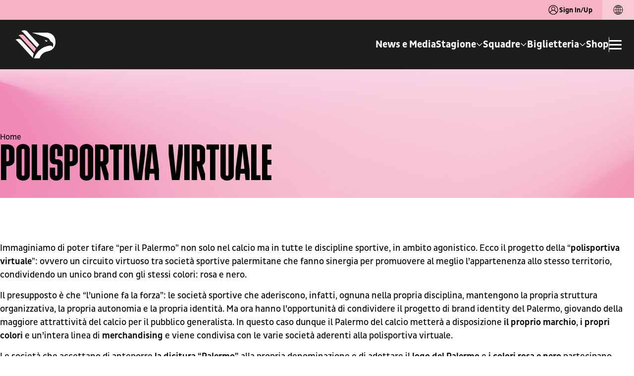

--- FILE ---
content_type: text/html; charset=utf-8
request_url: https://www.palermofc.com/it/polisportiva-virtuale
body_size: 26158
content:
<!DOCTYPE html><html lang="it" data-sentry-component="RootLayout" data-sentry-source-file="layout.tsx"><head><meta charSet="utf-8"/><meta name="viewport" content="width=device-width, initial-scale=1"/><meta name="viewport" content="viewport-fit=cover, width=device-width, initial-scale=1.0, minimum-scale=1.0, maximum-scale=1.0, user-scalable=no" data-sentry-element="meta" data-sentry-source-file="layout.tsx"/><link rel="stylesheet" href="/_next/static/css/1ea4643132629a4e.css" data-precedence="next"/><link rel="stylesheet" href="/_next/static/css/2fcf90421a95c240.css" data-precedence="next"/><link rel="stylesheet" href="/_next/static/css/d8d898a1a433f1f4.css" data-precedence="next"/><link rel="stylesheet" href="/_next/static/css/35249f7291ff573a.css" data-precedence="next"/><link rel="stylesheet" href="/_next/static/css/6eab72abf14c8d00.css" data-precedence="next"/><link rel="stylesheet" href="/_next/static/css/b5d0d7e43c7999af.css" data-precedence="next"/><link rel="stylesheet" href="/_next/static/css/91a30aa4b8db772e.css" data-precedence="next"/><link rel="stylesheet" href="/_next/static/css/eafb5599dbcf836f.css" data-precedence="next"/><link rel="stylesheet" href="/_next/static/css/c50799f785291af1.css" data-precedence="next"/><link rel="stylesheet" href="/_next/static/css/ccaf307bd7d763f6.css" data-precedence="next"/><link rel="stylesheet" href="/_next/static/css/078d34520e659044.css" data-precedence="next"/><link rel="stylesheet" href="/_next/static/css/2d98f71f112ddae2.css" data-precedence="next"/><link rel="stylesheet" href="/_next/static/css/a49515ea2e37ba7d.css" data-precedence="next"/><link rel="preload" as="script" fetchPriority="low" href="/_next/static/chunks/webpack-41451740ca221199.js"/><script src="/_next/static/chunks/4bd1b696-f361f97f20afd1d0.js" async=""></script><script src="/_next/static/chunks/9730-dc3d95088a8806df.js" async=""></script><script src="/_next/static/chunks/main-app-fc9b9f9a6de51304.js" async=""></script><script src="/_next/static/chunks/8500-b32e138bfc56baf6.js" async=""></script><script src="/_next/static/chunks/8409-f365b3230a7d553d.js" async=""></script><script src="/_next/static/chunks/341-3eade6485098e053.js" async=""></script><script src="/_next/static/chunks/5772-b265d0617d90c97d.js" async=""></script><script src="/_next/static/chunks/2656-06cdf482aa01c861.js" async=""></script><script src="/_next/static/chunks/app/%5Blocale%5D/layout-0997227762451bf8.js" async=""></script><script src="/_next/static/chunks/app/layout-31aaf23a073c689e.js" async=""></script><script src="/_next/static/chunks/app/%5Blocale%5D/not-found-3881b3786003b6c6.js" async=""></script><script src="/_next/static/chunks/dc112a36-9d46737db45100d0.js" async=""></script><script src="/_next/static/chunks/baaef827-cb4400099785b4b2.js" async=""></script><script src="/_next/static/chunks/b0cf6a10-7b388733598ab8de.js" async=""></script><script src="/_next/static/chunks/c15bf2b0-d847e129738d12a4.js" async=""></script><script src="/_next/static/chunks/9727-3823c25b3b0ce1da.js" async=""></script><script src="/_next/static/chunks/7590-401c01c37828d070.js" async=""></script><script src="/_next/static/chunks/8419-f31af70de673a618.js" async=""></script><script src="/_next/static/chunks/app/%5Blocale%5D/(home)/page-dce0c0c92d345811.js" async=""></script><meta name="format-detection" content="telephone=no, date=no, email=no, address=no" data-sentry-element="meta" data-sentry-source-file="layout.tsx"/><meta name="theme-color" content="#F5B3C4" data-sentry-element="meta" data-sentry-source-file="layout.tsx"/><meta name="msapplication-TileColor" content="#F5B3C4" data-sentry-element="meta" data-sentry-source-file="layout.tsx"/><link rel="icon" href="/favicon/favicon.ico" sizes="any"/><link rel="icon" href="/favicon/favicon-16x16.png" type="image/png" sizes="16x16"/><link rel="icon" href="/favicon/favicon-32x32.png" type="image/png" sizes="32x32"/><link rel="icon" href="/favicon/favicon-96x96.png" type="image/png" sizes="96x96"/><link rel="apple-touch-icon" href="/favicon/apple-touch-icon.png"/><link rel="apple-touch-icon" href="/favicon/apple-touch-icon-57x57.png" sizes="57x57"/><link rel="apple-touch-icon" href="/favicon/apple-touch-icon-60x60.png" sizes="60x60"/><link rel="apple-touch-icon" href="/favicon/apple-touch-icon-72x72.png" sizes="72x72"/><link rel="apple-touch-icon" href="/favicon/apple-touch-icon-76x76.png" sizes="76x76"/><link rel="apple-touch-icon" href="/favicon/apple-touch-icon-114x114.png" sizes="114x114"/><link rel="apple-touch-icon" href="/favicon/apple-touch-icon-120x120.png" sizes="120x120"/><link rel="apple-touch-icon" href="/favicon/apple-touch-icon-144x144.png" sizes="144x144"/><link rel="apple-touch-icon" href="/favicon/apple-touch-icon-152x152.png" sizes="152x152"/><link rel="apple-touch-icon" href="/favicon/apple-touch-icon-180x180.png" sizes="180x180"/><meta name="msapplication-TileImage" content="/favicon/ms-icon-144x144.png" data-sentry-element="meta" data-sentry-source-file="layout.tsx"/><title>Polisportiva virtuale | Palermo F.C.</title><meta name="description" content="Scopri &quot;Polisportiva virtuale&quot; sul sito ufficiale del Palermo F.C.: informazioni, aggiornamenti e contenuti dedicati al club."/><link rel="canonical" href="https://www.palermofc.com/it/polisportiva-virtuale"/><link rel="alternate" hrefLang="it" href="https://www.palermofc.com/it/polisportiva-virtuale"/><link rel="alternate" hrefLang="en" href="https://www.palermofc.com/en/virtual-sports-centre"/><link rel="alternate" hrefLang="x-default" href="https://www.palermofc.com/en/virtual-sports-centre"/><meta property="og:title" content="Polisportiva virtuale  - Palermo F.C."/><meta property="og:description" content="Scopri &quot;Polisportiva virtuale&quot; sul sito ufficiale del Palermo F.C.: informazioni, aggiornamenti e contenuti dedicati al club."/><meta property="og:url" content="https://www.palermofc.com/it/polisportiva-virtuale"/><meta property="og:site_name" content="Palermo F.C."/><meta property="og:locale" content="it_IT"/><meta property="og:image:width" content="1920"/><meta property="og:image:height" content="860"/><meta property="og:image" content="https://assets.palermofc.com/wp-content/uploads/2025/09/Placeholder_sito_1920x860.jpg"/><meta property="og:image:type" content="image/jpeg"/><meta property="og:type" content="article"/><meta property="article:modified_time" content="2023-09-01T10:39:21+00:00"/><meta name="twitter:card" content="summary_large_image"/><meta name="twitter:title" content="Polisportiva virtuale  - Palermo F.C."/><meta name="twitter:description" content="Scopri &quot;Polisportiva virtuale&quot; sul sito ufficiale del Palermo F.C.: informazioni, aggiornamenti e contenuti dedicati al club."/><meta name="twitter:image:width" content="1920"/><meta name="twitter:image:height" content="860"/><meta name="twitter:image" content="https://assets.palermofc.com/wp-content/uploads/2025/09/Placeholder_sito_1920x860.jpg"/><meta name="twitter:image:type" content="image/jpeg"/><meta name="sentry-trace" content="249ef966fa7c8b6e10ea219c300c9fb5-7720b1a1d8083d91-1"/><meta name="baggage" content="sentry-environment=production,sentry-release=2ef0e334d7b506660c650ca6a7ef50c459f13fca,sentry-public_key=047a5090e33a03b7955d85655dc27cd7,sentry-trace_id=249ef966fa7c8b6e10ea219c300c9fb5,sentry-org_id=4509073051287552,sentry-transaction=GET%20%2F%5Blocale%5D%2F%5B...slug%5D,sentry-sampled=true,sentry-sample_rand=0.3412259182591322,sentry-sample_rate=1"/><script src="/_next/static/chunks/polyfills-42372ed130431b0a.js" noModule=""></script></head><body class="body-main"><script src="https://www.youtube.com/iframe_api"></script><header class="header    web-context" data-sentry-component="HeaderMenu" data-sentry-source-file="index.tsx"><div class="top-bar web"><span class="top-bar__text"><button class="login"><svg aria-hidden="true" class="icon" xmlns="http://www.w3.org/2000/svg" shape-rendering="geometricPrecision" data-sentry-element="svg" data-sentry-component="Icon" data-sentry-source-file="index.tsx"><use href="/sprite.svg#ico_user" data-sentry-element="use" data-sentry-source-file="index.tsx"></use></svg>Sign In/Up</button></span><div class="top-bar__language"><div class="lang-switch" data-sentry-component="LangSwitch" data-sentry-source-file="index.tsx"><button class="lang-switch__toggle" data-close="true"><div class="lang-switch__title"><svg aria-hidden="true" class="icon" xmlns="http://www.w3.org/2000/svg" shape-rendering="geometricPrecision" data-sentry-element="svg" data-sentry-component="Icon" data-sentry-source-file="index.tsx"><use href="/sprite.svg#ico_language" data-sentry-element="use" data-sentry-source-file="index.tsx"></use></svg></div></button></div></div></div><div class="header__wrapper headroom headroom--top web"><div class="header__inner"><div class="header__logo"><a title="Homepage" data-sentry-element="Link" data-sentry-source-file="index.tsx" href="/it"><svg aria-hidden="true" class="icon" xmlns="http://www.w3.org/2000/svg" shape-rendering="geometricPrecision" data-sentry-element="svg" data-sentry-component="Icon" data-sentry-source-file="index.tsx"><use href="/sprite.svg#ico_Logo" data-sentry-element="use" data-sentry-source-file="index.tsx"></use></svg></a></div><div class="header__menu-wrap"><div class="header__menu"><nav class="main-menu"><ul class="menu" itemScope="" itemType="http://www.schema.org/SiteNavigationElement"><li class="menu-item"><a target="_self" class="nav-link" href="/it/news">News e Media</a></li><li class="megamenu-item menu-item "><a class="dropdown-toggle nav-link" href="#"><span>Stagione</span><div class="submenu-indicator"><svg aria-hidden="true" class="icon" xmlns="http://www.w3.org/2000/svg" shape-rendering="geometricPrecision" data-sentry-element="svg" data-sentry-component="Icon" data-sentry-source-file="index.tsx"><use href="/sprite.svg#ico_chevron-down" data-sentry-element="use" data-sentry-source-file="index.tsx"></use></svg></div></a><div class="megamenu-container"><ul class="dropdown-menu"><li class="megamenu-item back-button menu-item"><div class="wrap-img"><picture></picture><div class="wrap-bg"><img alt="Palermo FC" loading="lazy" width="130" height="225" decoding="async" data-nimg="1" style="color:transparent" srcSet="/_next/image?url=%2Fassets%2Fimages%2F1900.svg&amp;w=256&amp;q=75 1x, /_next/image?url=%2Fassets%2Fimages%2F1900.svg&amp;w=384&amp;q=75 2x" src="/_next/image?url=%2Fassets%2Fimages%2F1900.svg&amp;w=384&amp;q=75"/></div></div><a class="label" href="#"><div class="wrap-text"><span class="cta">Stagione</span></div></a></li><li class="megamenu-item menu-item"><div class="wrap-img"><picture></picture><div class="wrap-bg"><img alt="Palermo FC" loading="lazy" width="130" height="225" decoding="async" data-nimg="1" style="color:transparent" srcSet="/_next/image?url=%2Fassets%2Fimages%2F1900.svg&amp;w=256&amp;q=75 1x, /_next/image?url=%2Fassets%2Fimages%2F1900.svg&amp;w=384&amp;q=75 2x" src="/_next/image?url=%2Fassets%2Fimages%2F1900.svg&amp;w=384&amp;q=75"/></div></div><a target="_self" class="dropdown-item" href="/it/2526/stagione"><div class="wrap-text"><span class="cta">Calendario</span></div></a></li><li class="megamenu-item menu-item"><div class="wrap-img"><picture></picture><div class="wrap-bg"><img alt="Palermo FC" loading="lazy" width="130" height="225" decoding="async" data-nimg="1" style="color:transparent" srcSet="/_next/image?url=%2Fassets%2Fimages%2F1900.svg&amp;w=256&amp;q=75 1x, /_next/image?url=%2Fassets%2Fimages%2F1900.svg&amp;w=384&amp;q=75 2x" src="/_next/image?url=%2Fassets%2Fimages%2F1900.svg&amp;w=384&amp;q=75"/></div></div><a target="_self" class="dropdown-item" href="/it/2526/stagione/classifica"><div class="wrap-text"><span class="cta">Classifica</span></div></a></li><li class="megamenu-item menu-item"><div class="wrap-img"><picture></picture><div class="wrap-bg"><img alt="Palermo FC" loading="lazy" width="130" height="225" decoding="async" data-nimg="1" style="color:transparent" srcSet="/_next/image?url=%2Fassets%2Fimages%2F1900.svg&amp;w=256&amp;q=75 1x, /_next/image?url=%2Fassets%2Fimages%2F1900.svg&amp;w=384&amp;q=75 2x" src="/_next/image?url=%2Fassets%2Fimages%2F1900.svg&amp;w=384&amp;q=75"/></div></div><a target="_self" class="dropdown-item" href="/it/partners"><div class="wrap-text"><span class="cta">Partners</span></div></a></li></ul><div class="megamenu-backdrop"></div></div></li><li class="megamenu-item menu-item "><a class="dropdown-toggle nav-link" href="#"><span>Squadre</span><div class="submenu-indicator"><svg aria-hidden="true" class="icon" xmlns="http://www.w3.org/2000/svg" shape-rendering="geometricPrecision" data-sentry-element="svg" data-sentry-component="Icon" data-sentry-source-file="index.tsx"><use href="/sprite.svg#ico_chevron-down" data-sentry-element="use" data-sentry-source-file="index.tsx"></use></svg></div></a><div class="megamenu-container"><ul class="dropdown-menu"><li class="megamenu-item back-button menu-item"><div class="wrap-img"><picture></picture><div class="wrap-bg"><img alt="Palermo FC" loading="lazy" width="130" height="225" decoding="async" data-nimg="1" style="color:transparent" srcSet="/_next/image?url=%2Fassets%2Fimages%2F1900.svg&amp;w=256&amp;q=75 1x, /_next/image?url=%2Fassets%2Fimages%2F1900.svg&amp;w=384&amp;q=75 2x" src="/_next/image?url=%2Fassets%2Fimages%2F1900.svg&amp;w=384&amp;q=75"/></div></div><a class="label" href="#"><div class="wrap-text"><span class="cta">Squadre</span></div></a></li><li class="megamenu-item menu-item"><div class="wrap-img"><picture></picture><div class="wrap-bg"><img alt="Palermo FC" loading="lazy" width="130" height="225" decoding="async" data-nimg="1" style="color:transparent" srcSet="/_next/image?url=%2Fassets%2Fimages%2F1900.svg&amp;w=256&amp;q=75 1x, /_next/image?url=%2Fassets%2Fimages%2F1900.svg&amp;w=384&amp;q=75 2x" src="/_next/image?url=%2Fassets%2Fimages%2F1900.svg&amp;w=384&amp;q=75"/></div></div><a target="_self" class="dropdown-item" href="/it/2526/squadre/prima-squadra"><div class="wrap-text"><span class="cta">Prima Squadra</span></div></a></li><li class="megamenu-item menu-item"><div class="wrap-img"><picture></picture><div class="wrap-bg"><img alt="Palermo FC" loading="lazy" width="130" height="225" decoding="async" data-nimg="1" style="color:transparent" srcSet="/_next/image?url=%2Fassets%2Fimages%2F1900.svg&amp;w=256&amp;q=75 1x, /_next/image?url=%2Fassets%2Fimages%2F1900.svg&amp;w=384&amp;q=75 2x" src="/_next/image?url=%2Fassets%2Fimages%2F1900.svg&amp;w=384&amp;q=75"/></div></div><a target="_self" class="dropdown-item" href="/it/2526/squadre/femminili/palermo-women-103269"><div class="wrap-text"><span class="cta">Palermo Women</span></div></a></li><li class="megamenu-item menu-item"><div class="wrap-img"><picture></picture><div class="wrap-bg"><img alt="Palermo FC" loading="lazy" width="130" height="225" decoding="async" data-nimg="1" style="color:transparent" srcSet="/_next/image?url=%2Fassets%2Fimages%2F1900.svg&amp;w=256&amp;q=75 1x, /_next/image?url=%2Fassets%2Fimages%2F1900.svg&amp;w=384&amp;q=75 2x" src="/_next/image?url=%2Fassets%2Fimages%2F1900.svg&amp;w=384&amp;q=75"/></div></div><a target="_self" class="dropdown-item" href="/it/2526/squadre/giovanili"><div class="wrap-text"><span class="cta">Settore Giovanile</span></div></a></li></ul><div class="megamenu-backdrop"></div></div></li><li class="megamenu-item menu-item "><a class="dropdown-toggle nav-link" href="#"><span>Biglietteria</span><div class="submenu-indicator"><svg aria-hidden="true" class="icon" xmlns="http://www.w3.org/2000/svg" shape-rendering="geometricPrecision" data-sentry-element="svg" data-sentry-component="Icon" data-sentry-source-file="index.tsx"><use href="/sprite.svg#ico_chevron-down" data-sentry-element="use" data-sentry-source-file="index.tsx"></use></svg></div></a><div class="megamenu-container"><ul class="dropdown-menu"><li class="megamenu-item back-button menu-item"><div class="wrap-img"><picture></picture><div class="wrap-bg"><img alt="Palermo FC" loading="lazy" width="130" height="225" decoding="async" data-nimg="1" style="color:transparent" srcSet="/_next/image?url=%2Fassets%2Fimages%2F1900.svg&amp;w=256&amp;q=75 1x, /_next/image?url=%2Fassets%2Fimages%2F1900.svg&amp;w=384&amp;q=75 2x" src="/_next/image?url=%2Fassets%2Fimages%2F1900.svg&amp;w=384&amp;q=75"/></div></div><a class="label" href="#"><div class="wrap-text"><span class="cta">Biglietteria</span></div></a></li><li class="megamenu-item menu-item"><div class="wrap-img"><picture></picture><div class="wrap-bg"><img alt="Palermo FC" loading="lazy" width="130" height="225" decoding="async" data-nimg="1" style="color:transparent" srcSet="/_next/image?url=%2Fassets%2Fimages%2F1900.svg&amp;w=256&amp;q=75 1x, /_next/image?url=%2Fassets%2Fimages%2F1900.svg&amp;w=384&amp;q=75 2x" src="/_next/image?url=%2Fassets%2Fimages%2F1900.svg&amp;w=384&amp;q=75"/></div></div><a target="_self" class="dropdown-item" href="https://biglietteria.palermofc.com/"><div class="wrap-text"><span class="cta">Acquista il biglietto</span></div></a></li><li class="megamenu-item menu-item"><div class="wrap-img"><picture></picture><div class="wrap-bg"><img alt="Palermo FC" loading="lazy" width="130" height="225" decoding="async" data-nimg="1" style="color:transparent" srcSet="/_next/image?url=%2Fassets%2Fimages%2F1900.svg&amp;w=256&amp;q=75 1x, /_next/image?url=%2Fassets%2Fimages%2F1900.svg&amp;w=384&amp;q=75 2x" src="/_next/image?url=%2Fassets%2Fimages%2F1900.svg&amp;w=384&amp;q=75"/></div></div><a target="_self" class="dropdown-item" href="/it/ticketing-gift-card"><div class="wrap-text"><span class="cta">Ticketing Gift Card</span></div></a></li><li class="megamenu-item menu-item"><div class="wrap-img"><picture></picture><div class="wrap-bg"><img alt="Palermo FC" loading="lazy" width="130" height="225" decoding="async" data-nimg="1" style="color:transparent" srcSet="/_next/image?url=%2Fassets%2Fimages%2F1900.svg&amp;w=256&amp;q=75 1x, /_next/image?url=%2Fassets%2Fimages%2F1900.svg&amp;w=384&amp;q=75 2x" src="/_next/image?url=%2Fassets%2Fimages%2F1900.svg&amp;w=384&amp;q=75"/></div></div><a target="_self" class="dropdown-item" href="/it/rosanero-experience"><div class="wrap-text"><span class="cta">Rosanero Experience</span></div></a></li><li class="megamenu-item menu-item"><div class="wrap-img"><picture></picture><div class="wrap-bg"><img alt="Palermo FC" loading="lazy" width="130" height="225" decoding="async" data-nimg="1" style="color:transparent" srcSet="/_next/image?url=%2Fassets%2Fimages%2F1900.svg&amp;w=256&amp;q=75 1x, /_next/image?url=%2Fassets%2Fimages%2F1900.svg&amp;w=384&amp;q=75 2x" src="/_next/image?url=%2Fassets%2Fimages%2F1900.svg&amp;w=384&amp;q=75"/></div></div><a target="_blank" class="dropdown-item" href="https://biglietteria.palermofc.com/index.php?nvpg%5Bsellshow%5D=&amp;cmd=ShowTdtListType&amp;qubsq=b8eac4af-f69a-4c8f-b9f0-cf0f12fc4882&amp;qubsp=48390629-9e96-49ad-a93b-5391859f2159&amp;qubsts=1747141162&amp;qubsc=bestunion&amp;qubse=vivabshow1&amp;qubsrt=Safetynet&amp;qubsh=865548a2be30c9fa3a07e7b548242278"><div class="wrap-text"><span class="cta">Fidelity Card</span></div></a></li><li class="megamenu-item menu-item"><div class="wrap-img"><picture></picture><div class="wrap-bg"><img alt="Palermo FC" loading="lazy" width="130" height="225" decoding="async" data-nimg="1" style="color:transparent" srcSet="/_next/image?url=%2Fassets%2Fimages%2F1900.svg&amp;w=256&amp;q=75 1x, /_next/image?url=%2Fassets%2Fimages%2F1900.svg&amp;w=384&amp;q=75 2x" src="/_next/image?url=%2Fassets%2Fimages%2F1900.svg&amp;w=384&amp;q=75"/></div></div><a target="_self" class="dropdown-item" href="/it/disabili"><div class="wrap-text"><span class="cta">Indicazioni per persone disabili</span></div></a></li><li class="megamenu-item menu-item"><div class="wrap-img"><picture></picture><div class="wrap-bg"><img alt="Palermo FC" loading="lazy" width="130" height="225" decoding="async" data-nimg="1" style="color:transparent" srcSet="/_next/image?url=%2Fassets%2Fimages%2F1900.svg&amp;w=256&amp;q=75 1x, /_next/image?url=%2Fassets%2Fimages%2F1900.svg&amp;w=384&amp;q=75 2x" src="/_next/image?url=%2Fassets%2Fimages%2F1900.svg&amp;w=384&amp;q=75"/></div></div><a target="_self" class="dropdown-item" href="/it/omaggio-under-14"><div class="wrap-text"><span class="cta">Omaggio Under 14</span></div></a></li><li class="megamenu-item menu-item"><div class="wrap-img"><picture></picture><div class="wrap-bg"><img alt="Palermo FC" loading="lazy" width="130" height="225" decoding="async" data-nimg="1" style="color:transparent" srcSet="/_next/image?url=%2Fassets%2Fimages%2F1900.svg&amp;w=256&amp;q=75 1x, /_next/image?url=%2Fassets%2Fimages%2F1900.svg&amp;w=384&amp;q=75 2x" src="/_next/image?url=%2Fassets%2Fimages%2F1900.svg&amp;w=384&amp;q=75"/></div></div><a target="_self" class="dropdown-item" href="/it/modalita-di-richiesta-accrediti-riservati-a-club-sportivi"><div class="wrap-text"><span class="cta">Accrediti per club</span></div></a></li></ul><div class="megamenu-backdrop"></div></div></li><li class="menu-item"><a target="_blank" class="nav-link" href="https://store.palermofc.com/it/">Shop</a></li></ul></nav></div><div class="header__burger"><div class="header__divisor"></div><button class="header__burger-toggle" aria-label="Apri/Chiudi il Menu"><span class="header__burger-line"></span><span class="header__burger-line"></span><span class="header__burger-line"></span></button></div></div></div></div><div class="burger "><div class="burger__top web"></div><div class="burger__wrapper"><div class="burger__close"><button class="burger__close--button"><svg aria-hidden="true" class="icon" xmlns="http://www.w3.org/2000/svg" shape-rendering="geometricPrecision" data-sentry-element="svg" data-sentry-component="Icon" data-sentry-source-file="index.tsx"><use href="/sprite.svg#ico_close" data-sentry-element="use" data-sentry-source-file="index.tsx"></use></svg></button></div><div class="burger__sign"><button class="button-secondary magenta">Sign In/Up<svg aria-hidden="true" class="icon" xmlns="http://www.w3.org/2000/svg" shape-rendering="geometricPrecision" data-sentry-element="svg" data-sentry-component="Icon" data-sentry-source-file="index.tsx"><use href="/sprite.svg#ico_arrow-right" data-sentry-element="use" data-sentry-source-file="index.tsx"></use></svg></button></div><div class="burger__menu-wrap"><nav class="main-menu "><ul class="menu" itemScope="" itemType="http://www.schema.org/SiteNavigationElement"><li class="menu-item"><a class="nav-link" href="/it/news">News e Media</a></li><li class="megamenu-item menu-item "><a class="dropdown-toggle nav-link" href="#"><span>Stagione</span><div class="submenu-indicator"><svg aria-hidden="true" class="icon" xmlns="http://www.w3.org/2000/svg" shape-rendering="geometricPrecision" data-sentry-element="svg" data-sentry-component="Icon" data-sentry-source-file="index.tsx"><use href="/sprite.svg#ico_arrow-right" data-sentry-element="use" data-sentry-source-file="index.tsx"></use></svg></div></a><div class="megamenu-container"><ul class="dropdown-menu"><li class="megamenu-item back-button menu-item"><a class="label" href="#">Stagione</a></li><li class="megamenu-item menu-item"><a target="" class="dropdown-item" href="/it/2526/stagione">Calendario</a></li><li class="megamenu-item menu-item"><a target="" class="dropdown-item" href="/it/2526/stagione/classifica">Classifica</a></li><li class="megamenu-item menu-item"><a target="" class="dropdown-item" href="/it/partners">Partners</a></li></ul></div></li><li class="megamenu-item menu-item "><a class="dropdown-toggle nav-link" href="#"><span>Squadre</span><div class="submenu-indicator"><svg aria-hidden="true" class="icon" xmlns="http://www.w3.org/2000/svg" shape-rendering="geometricPrecision" data-sentry-element="svg" data-sentry-component="Icon" data-sentry-source-file="index.tsx"><use href="/sprite.svg#ico_arrow-right" data-sentry-element="use" data-sentry-source-file="index.tsx"></use></svg></div></a><div class="megamenu-container"><ul class="dropdown-menu"><li class="megamenu-item back-button menu-item"><a class="label" href="#">Squadre</a></li><li class="megamenu-item menu-item"><a target="" class="dropdown-item" href="/it/2526/squadre/prima-squadra">Prima Squadra</a></li><li class="megamenu-item menu-item"><a target="" class="dropdown-item" href="/it/2526/squadre/femminili/palermo-women-103269">Palermo Women</a></li><li class="megamenu-item menu-item"><a target="" class="dropdown-item" href="/it/2526/squadre/giovanili">Settore Giovanile</a></li></ul></div></li><li class="megamenu-item menu-item "><a class="dropdown-toggle nav-link" href="#"><span>Biglietteria</span><div class="submenu-indicator"><svg aria-hidden="true" class="icon" xmlns="http://www.w3.org/2000/svg" shape-rendering="geometricPrecision" data-sentry-element="svg" data-sentry-component="Icon" data-sentry-source-file="index.tsx"><use href="/sprite.svg#ico_arrow-right" data-sentry-element="use" data-sentry-source-file="index.tsx"></use></svg></div></a><div class="megamenu-container"><ul class="dropdown-menu"><li class="megamenu-item back-button menu-item"><a class="label" href="#">Biglietteria</a></li><li class="megamenu-item menu-item"><a target="" class="dropdown-item" href="https://biglietteria.palermofc.com/">Acquista il biglietto</a></li><li class="megamenu-item menu-item"><a target="" class="dropdown-item" href="/it/ticketing-gift-card">Ticketing Gift Card</a></li><li class="megamenu-item menu-item"><a target="" class="dropdown-item" href="/it/rosanero-experience">Rosanero Experience</a></li><li class="megamenu-item menu-item"><a target="_blank" class="dropdown-item" href="https://biglietteria.palermofc.com/index.php?nvpg%5Bsellshow%5D=&amp;cmd=ShowTdtListType&amp;qubsq=b8eac4af-f69a-4c8f-b9f0-cf0f12fc4882&amp;qubsp=48390629-9e96-49ad-a93b-5391859f2159&amp;qubsts=1747141162&amp;qubsc=bestunion&amp;qubse=vivabshow1&amp;qubsrt=Safetynet&amp;qubsh=865548a2be30c9fa3a07e7b548242278">Fidelity Card</a></li><li class="megamenu-item menu-item"><a target="" class="dropdown-item" href="/it/disabili">Indicazioni per persone disabili</a></li><li class="megamenu-item menu-item"><a target="" class="dropdown-item" href="/it/omaggio-under-14">Omaggio Under 14</a></li><li class="megamenu-item menu-item"><a target="" class="dropdown-item" href="/it/modalita-di-richiesta-accrediti-riservati-a-club-sportivi">Accrediti per club</a></li></ul></div></li><li class="menu-item"><a class="nav-link" href="https://store.palermofc.com/it/">Shop</a></li></ul></nav><nav class="secondary-menu"><ul class="menu" itemScope="" itemType="http://www.schema.org/SiteNavigationElement"><li class="menu-item"><a target="_self" class="nav-link" href="/it/reserved-area/rosanero-feed">Fun Area</a></li><li class="megamenu-item menu-item "><a class="dropdown-toggle nav-link" href="#"><span>Podcast</span><div class="submenu-indicator"><svg aria-hidden="true" class="icon" xmlns="http://www.w3.org/2000/svg" shape-rendering="geometricPrecision" data-sentry-element="svg" data-sentry-component="Icon" data-sentry-source-file="index.tsx"><use href="/sprite.svg#ico_arrow-right" data-sentry-element="use" data-sentry-source-file="index.tsx"></use></svg></div></a><div class="megamenu-container" style="top:-0px"><ul class="dropdown-menu"><li class="megamenu-item back-button menu-item"><a class="label" href="#">Podcast</a></li><li class="megamenu-item menu-item"><a class="dropdown-item" href="/it/siamo-aquile">Siamo Aquile</a></li><li class="megamenu-item menu-item"><a class="dropdown-item" href="/it/torretta-cafe">Torretta Café</a></li><li class="megamenu-item menu-item"><a class="dropdown-item" href="/it/pezzi-da-museo">Pezzi da museo</a></li></ul></div></li><li class="megamenu-item menu-item "><a class="dropdown-toggle nav-link" href="#"><span>Club</span><div class="submenu-indicator"><svg aria-hidden="true" class="icon" xmlns="http://www.w3.org/2000/svg" shape-rendering="geometricPrecision" data-sentry-element="svg" data-sentry-component="Icon" data-sentry-source-file="index.tsx"><use href="/sprite.svg#ico_arrow-right" data-sentry-element="use" data-sentry-source-file="index.tsx"></use></svg></div></a><div class="megamenu-container" style="top:-0px"><ul class="dropdown-menu"><li class="megamenu-item back-button menu-item"><a class="label" href="#">Club</a></li><li class="megamenu-item menu-item"><a class="dropdown-item" href="/it/centro-sportivo">Centro Sportivo</a></li><li class="megamenu-item menu-item"><a class="dropdown-item" href="/it/stadio-renzo-barbera">Stadio Renzo Barbera</a></li><li class="megamenu-item menu-item"><a class="dropdown-item" href="/it/storia">Storia</a></li><li class="megamenu-item menu-item"><a class="dropdown-item" href="/it/palermo-in-the-community">Palermo in the Community</a></li></ul></div></li><li class="megamenu-item menu-item "><a class="dropdown-toggle nav-link" href="#"><span>Società</span><div class="submenu-indicator"><svg aria-hidden="true" class="icon" xmlns="http://www.w3.org/2000/svg" shape-rendering="geometricPrecision" data-sentry-element="svg" data-sentry-component="Icon" data-sentry-source-file="index.tsx"><use href="/sprite.svg#ico_arrow-right" data-sentry-element="use" data-sentry-source-file="index.tsx"></use></svg></div></a><div class="megamenu-container" style="top:-0px"><ul class="dropdown-menu"><li class="megamenu-item back-button menu-item"><a class="label" href="#">Società</a></li><li class="megamenu-item menu-item"><a class="dropdown-item" href="/it/nuova-storia">Una nuova storia</a></li><li class="megamenu-item menu-item"><a class="dropdown-item" href="/it/organigramma">Organigramma</a></li><li class="megamenu-item menu-item"><a class="dropdown-item" href="/it/codice-etico">Codice etico Palermo Football Club S.p.A.</a></li><li class="megamenu-item menu-item"><a class="dropdown-item" href="/it/regolamenti">Regolamenti</a></li><li class="megamenu-item menu-item"><a class="dropdown-item" href="/it/safeguarding-e-tutela-minori">Safeguarding e tutela minori</a></li></ul></div></li><li class="menu-item"><a target="_self" class="nav-link" href="/it/area-formazione">Area Formazione</a></li></ul></nav></div></div><div class="burger__bottom"><div class="social-links white" data-sentry-component="SocialLinks" data-sentry-source-file="index.tsx"><a target="_blank" rel="noopener noreferrer" title="facebook" href="https://www.facebook.com/palermofficial/"><svg aria-hidden="true" class="icon" xmlns="http://www.w3.org/2000/svg" shape-rendering="geometricPrecision" data-sentry-element="svg" data-sentry-component="Icon" data-sentry-source-file="index.tsx"><use href="/sprite.svg#ico_facebook" data-sentry-element="use" data-sentry-source-file="index.tsx"></use></svg></a><a target="_blank" rel="noopener noreferrer" title="instagram" href="https://www.instagram.com/palermofficial/"><svg aria-hidden="true" class="icon" xmlns="http://www.w3.org/2000/svg" shape-rendering="geometricPrecision" data-sentry-element="svg" data-sentry-component="Icon" data-sentry-source-file="index.tsx"><use href="/sprite.svg#ico_instagram" data-sentry-element="use" data-sentry-source-file="index.tsx"></use></svg></a><a target="_blank" rel="noopener noreferrer" title="youtube" href="https://www.youtube.com/channel/UCaukkygjq_dFpjmjU-dZAjA"><svg aria-hidden="true" class="icon" xmlns="http://www.w3.org/2000/svg" shape-rendering="geometricPrecision" data-sentry-element="svg" data-sentry-component="Icon" data-sentry-source-file="index.tsx"><use href="/sprite.svg#ico_youtube" data-sentry-element="use" data-sentry-source-file="index.tsx"></use></svg></a><a target="_blank" rel="noopener noreferrer" title="twitter" href="https://x.com/Palermofficial"><svg aria-hidden="true" class="icon" xmlns="http://www.w3.org/2000/svg" shape-rendering="geometricPrecision" data-sentry-element="svg" data-sentry-component="Icon" data-sentry-source-file="index.tsx"><use href="/sprite.svg#ico_twitter" data-sentry-element="use" data-sentry-source-file="index.tsx"></use></svg></a><a target="_blank" rel="noopener noreferrer" title="linkedin" href="https://www.linkedin.com/company/palermocalcio/"><svg aria-hidden="true" class="icon" xmlns="http://www.w3.org/2000/svg" shape-rendering="geometricPrecision" data-sentry-element="svg" data-sentry-component="Icon" data-sentry-source-file="index.tsx"><use href="/sprite.svg#ico_linkedin" data-sentry-element="use" data-sentry-source-file="index.tsx"></use></svg></a><a target="_blank" rel="noopener noreferrer" title="tiktok" href="https://www.tiktok.com/@palermofficial/"><svg aria-hidden="true" class="icon" xmlns="http://www.w3.org/2000/svg" shape-rendering="geometricPrecision" data-sentry-element="svg" data-sentry-component="Icon" data-sentry-source-file="index.tsx"><use href="/sprite.svg#ico_tiktok" data-sentry-element="use" data-sentry-source-file="index.tsx"></use></svg></a><a target="_blank" rel="noopener noreferrer" title="whatsapp-1" href="https://whatsapp.com/channel/0029VadbHewFi8xVZzwihe2U"><svg aria-hidden="true" class="icon" xmlns="http://www.w3.org/2000/svg" shape-rendering="geometricPrecision" data-sentry-element="svg" data-sentry-component="Icon" data-sentry-source-file="index.tsx"><use href="/sprite.svg#ico_whatsapp-1" data-sentry-element="use" data-sentry-source-file="index.tsx"></use></svg></a><a target="_blank" rel="noopener noreferrer" title="spotify" href="https://open.spotify.com/show/6ufmE8OgfmwBEnwNPBY5vt"><svg aria-hidden="true" class="icon" xmlns="http://www.w3.org/2000/svg" shape-rendering="geometricPrecision" data-sentry-element="svg" data-sentry-component="Icon" data-sentry-source-file="index.tsx"><use href="/sprite.svg#ico_spotify" data-sentry-element="use" data-sentry-source-file="index.tsx"></use></svg></a></div></div></div></header><div class="menu-bottom-wrap " data-sentry-component="MenuBottom" data-sentry-source-file="index.tsx"><div class="menu-bottom"><div class="menu-bottom__wrapper"><a class="menu-bottom__item " title="News" href="/it/news"><svg aria-hidden="true" class="icon" xmlns="http://www.w3.org/2000/svg" shape-rendering="geometricPrecision" data-sentry-element="svg" data-sentry-component="Icon" data-sentry-source-file="index.tsx"><use href="/sprite.svg#ico_news" data-sentry-element="use" data-sentry-source-file="index.tsx"></use></svg>News</a><div class="menu-bottom__item--separator"></div><a class="menu-bottom__item " title="Store" href="https://store.palermofc.com"><svg aria-hidden="true" class="icon" xmlns="http://www.w3.org/2000/svg" shape-rendering="geometricPrecision" data-sentry-element="svg" data-sentry-component="Icon" data-sentry-source-file="index.tsx"><use href="/sprite.svg#ico_store" data-sentry-element="use" data-sentry-source-file="index.tsx"></use></svg>Store</a><div class="menu-bottom__item--separator"></div><a class="menu-bottom__item " title="Biglietti" href="https://biglietteria.palermofc.com/it"><svg aria-hidden="true" class="icon" xmlns="http://www.w3.org/2000/svg" shape-rendering="geometricPrecision" data-sentry-element="svg" data-sentry-component="Icon" data-sentry-source-file="index.tsx"><use href="/sprite.svg#ico_ticket" data-sentry-element="use" data-sentry-source-file="index.tsx"></use></svg>Biglietti</a><div class="menu-bottom__item--separator"></div><a class="menu-bottom__item " title="Fun Area" href="/it/reserved-area/rosanero-feed"><svg aria-hidden="true" class="icon" xmlns="http://www.w3.org/2000/svg" shape-rendering="geometricPrecision" data-sentry-element="svg" data-sentry-component="Icon" data-sentry-source-file="index.tsx"><use href="/sprite.svg#ico_feed" data-sentry-element="use" data-sentry-source-file="index.tsx"></use></svg>Fun Area</a></div></div></div><main><script type="application/ld+json">{"@context":"https://schema.org","@graph":[{"@type":"WebPage","@id":"https://www.palermofc.com/it/polisportiva-virtuale","url":"https://www.palermofc.com/it/polisportiva-virtuale","name":"Polisportiva virtuale  - Palermo F.C.","isPartOf":{"@id":"https://www.palermofc.com/it/#website"},"datePublished":"2023-06-09T09:54:29+00:00","dateModified":"2023-09-01T10:39:21+00:00","description":"Scopri \"Polisportiva virtuale\" sul sito ufficiale del Palermo F.C.: informazioni, aggiornamenti e contenuti dedicati al club.","breadcrumb":{"@id":"https://www.palermofc.com/it/polisportiva-virtuale/#breadcrumb"},"inLanguage":"it-IT","potentialAction":[{"@type":"ReadAction","target":["https://www.palermofc.com/it/polisportiva-virtuale"]}]},{"@type":"BreadcrumbList","@id":"https://www.palermofc.com/it/polisportiva-virtuale/#breadcrumb","itemListElement":[{"@type":"ListItem","position":1,"name":"Home","item":"https://www.palermofc.com/it"},{"@type":"ListItem","position":2,"name":"Polisportiva virtuale"}]},{"@type":"WebSite","@id":"https://www.palermofc.com/it/#website","url":"https://www.palermofc.com/it","name":"Polisportiva virtuale  - Palermo F.C.","description":"","publisher":{"@id":"https://www.palermofc.com/it/#organization"},"potentialAction":[{"@type":"SearchAction","target":{"@type":"EntryPoint","urlTemplate":"https://www.palermofc.com/it/?s={search_term_string}"},"query-input":{"@type":"PropertyValueSpecification","valueRequired":true,"valueName":"search_term_string"}}],"inLanguage":"it-IT"},{"@type":"Organization","@id":"https://www.palermofc.com/it/#organization","name":"Polisportiva virtuale  - Palermo F.C.","url":"https://www.palermofc.com/it","logo":{"@type":"ImageObject","inLanguage":"it-IT","@id":"https://www.palermofc.com/it/#/schema/logo/image","url":"https://assets.palermofc.com/wp-content/uploads/2025/10/palermologo.png","contentUrl":"https://assets.palermofc.com/wp-content/uploads/2025/10/palermologo.png","width":696,"height":696,"caption":"Palermo F.C."},"image":{"@id":"https://www.palermofc.com/it/#/schema/logo/image"},"sameAs":["https://www.facebook.com/palermofficial/","https://x.com/Palermofficial","https://www.instagram.com/palermofficial/","https://www.youtube.com/channel/UCaukkygjq_dFpjmjU-dZAjA","https://it.linkedin.com/company/palermo-calcio","https://www.tiktok.com/@palermofficial","https://open.spotify.com/show/6ufmE8OgfmwBEnwNPBY5vt"]}]}</script><div class="hero-section simple"><div class="hero-section__inner container"><div class="hero-section__wrapper"><div class="breadcrumbs" data-sentry-component="Breadcrumbs" data-sentry-source-file="index.tsx"><nav><ul><li><a href="/">Home</a></li></ul></nav></div><h1 class="h-huge">Polisportiva virtuale</h1></div></div></div><div class="block-text" data-sentry-component="BlockText" data-sentry-source-file="index.tsx"><div class="container"><div class="block-text__content left"><div class="p-body text-content" data-animm="bottom-to-top"><p>Immaginiamo di poter tifare “per il Palermo” non solo nel calcio ma in tutte le discipline sportive, in ambito agonistico. Ecco il progetto della “<strong>polisportiva virtuale</strong>”: ovvero un circuito virtuoso tra società sportive palermitane che fanno sinergia per promuovere al meglio l’appartenenza allo stesso territorio, condividendo un unico brand con gli stessi colori: rosa e nero.</p>
<p>Il presupposto è che “l’unione fa la forza”: le società sportive che aderiscono, infatti, ognuna nella propria disciplina, mantengono la propria struttura organizzativa, la propria autonomia e la propria identità. Ma ora hanno l’opportunità di condividere il progetto di brand identity del Palermo, giovando della maggiore attrattività del calcio per il pubblico generalista. In questo caso dunque il Palermo del calcio metterà a disposizione <strong>il proprio marchio</strong>, <strong>i propri colori</strong> e un’intera linea di <strong>merchandising</strong> e viene condivisa con le varie società aderenti alla polisportiva virtuale.</p>
<p>Le società che accettano di anteporre <strong>la dicitura “Palermo”</strong> alla propria denominazione e di adottare il <strong>logo del Palermo</strong> e <strong>i colori rosa e nero</strong> partecipano dunque anche agli introiti provenienti dalla commercializzazione dei prodotti a marchio Palermo e rappresenteranno quindi la città, nella disciplina di riferimento, in tutte le competizioni nazionali. Ogni sport ha così dunque “il suo Palermo”, immediatamente riconoscibile dal nome e dai colori, senza però che ciò escluda l’identità già acquisita finora dalle singole società aderenti. A queste, d’ora in poi, l’onore e l’onere di rappresentare non solo una compagine imprenditoriale, ma anche un intero territorio, quello cittadino, in modo esclusivo nella propria disciplina.</p>
<p>Di seguito, le discipline attualmente rappresentate nella Polisportiva:</p>
<p>Calcio femminile &#8211; <strong>Palermo Calcio Femminile</strong><br />
Calcio a 5 &#8211; <strong>Palermo C5</strong><br />
Cricket &#8211; <strong>Palermo Cricket</strong><br />
Football Americano &#8211; <strong>Palermo American Football</strong><br />
Ginnastica Ritmica &#8211; <strong>Palermo Ginnastica Ritmica</strong><br />
Pallamano &#8211; <strong>Palermo Pallamano</strong><br />
Rugby femminile &#8211; <strong>Palermo Rugby Ladies</strong><br />
Scacchi &#8211; <strong>Palermo Scacchi</strong><br />
Softair &#8211; <strong>Palermo Softair</strong><br />
Subbuteo &#8211; <strong>Palermo Subbuteo</strong><br />
Volley femminile &#8211; <strong>Palermo Mondello Volley</strong></p>
<p>Le associazioni o società operanti in discipline non ancora rappresentate possono proporsi all’indirizzo <a href="mailto:polisportiva@palermofc.com">polisportiva@palermofc.com</a>.</p>
<p>A partire dalla stagione sportiva 2022-2023, le società che aderiscono al progetto avranno diritto ai seguenti benefit:</p>
<ul style="list-style-type: circle;">
<li>Un invito per una delegazione di ogni Società, con annesso giro di campo nel pre gara, ad una partita di campionato del Palermo F.C.;</li>
<li>Un invito al Palermo Museum per una delegazione di ogni Società;</li>
<li>Sconto del 10% allo Store dello Stadio per i tesserati di ogni Società;</li>
<li>Aggiornamenti periodici sui canali ufficiali Palermo F.C. di contenuti multimediali prodotti da ogni Società (foto, video, news periodiche con risultati campionati/tornei);</li>
<li>Partecipazione di una rappresentanza di tesserati rosanero ad una gara/torneo di ogni Società (compatibilmente agli impegni agonistici del Palermo F.C.).</li>
</ul>
</div></div></div></div><div class="container"><div class="block-video"><video autoPlay="" loop="" controls="" preload="true" class="" width="100%" height="auto" data-sentry-component="Video" data-sentry-source-file="index.tsx"><source src="https://www.youtube.com/watch?reload=9&amp;v=Sk5t3_svXqs&amp;embeds_referring_euri=https%3A%2F%2Fwww.palermofc.com%2F&amp;embeds_referring_origin=https%3A%2F%2Fwww.palermofc.com&amp;source_ve_path=OTY3MTQ&amp;feature=emb_imp_woyt&amp;skip_registered_account_check=true" type="video/mp4"/>Your browser does not support the video tag.</video></div></div></main><footer class="footer" id="footer" data-component="footer" data-sentry-component="Footer" data-sentry-source-file="index.tsx"><div class="container--fluid"><div class="footer__partners"><div class="footer__partners--row"><a target="_blank" rel="noopener noreferrer" href="https://eu.puma.com/it/it/home"><picture></picture></a><a target="_blank" rel="noopener noreferrer" href="https://www.sicilybycar.it/"><picture></picture></a></div><div class="footer__partners--row"><a target="_blank" rel="noopener noreferrer" href="https://www.bisaten.it/"><picture class="secondary-partner"></picture></a><a target="_blank" rel="noopener noreferrer" href="https://supermercatideco.gruppoarena.it/"><picture class="secondary-partner"></picture></a><a target="_blank" rel="noopener noreferrer" href="https://www.inx.aero/"><picture class="secondary-partner"></picture></a><a target="_blank" rel="noopener noreferrer" href="https://www.ltcostruzionisrl.it/"><picture class="secondary-partner"></picture></a><a target="_blank" rel="noopener noreferrer" href="https://www.acquasantacroce.it/"><picture class="secondary-partner"></picture></a><a target="_blank" rel="noopener noreferrer" href="https://caffetrinca.it/"><picture class="secondary-partner"></picture></a></div></div><div class="footer__wrapper"><div class="footer__wrapper--col"><a class="logo" title="Homepage" data-sentry-element="Link" data-sentry-source-file="index.tsx" href="/it"><svg aria-hidden="true" class="icon" xmlns="http://www.w3.org/2000/svg" shape-rendering="geometricPrecision" data-sentry-element="svg" data-sentry-component="Icon" data-sentry-source-file="index.tsx"><use href="/sprite.svg#ico_Logo" data-sentry-element="use" data-sentry-source-file="index.tsx"></use></svg></a><p class="p-medium"><strong>Palermo Football Club S.p.A.</strong></p><p class="p-medium">Palermo F.C. Tutti i diritti riservati</p><p class="p-medium">C.F. e Partita IVA 06804260823</p><div class="text-legacy p-medium">Soggetta all’attività di direzione e coordinamento della Società di diritto inglese City Football Group Limited</div></div><div class="footer__wrapper--col footer__credits-wrapper"><div class="social-links white" data-sentry-component="SocialLinks" data-sentry-source-file="index.tsx"><a target="_blank" rel="noopener noreferrer" title="facebook" href="https://www.facebook.com/palermofficial/"><svg aria-hidden="true" class="icon" xmlns="http://www.w3.org/2000/svg" shape-rendering="geometricPrecision" data-sentry-element="svg" data-sentry-component="Icon" data-sentry-source-file="index.tsx"><use href="/sprite.svg#ico_facebook" data-sentry-element="use" data-sentry-source-file="index.tsx"></use></svg></a><a target="_blank" rel="noopener noreferrer" title="instagram" href="https://www.instagram.com/palermofficial/"><svg aria-hidden="true" class="icon" xmlns="http://www.w3.org/2000/svg" shape-rendering="geometricPrecision" data-sentry-element="svg" data-sentry-component="Icon" data-sentry-source-file="index.tsx"><use href="/sprite.svg#ico_instagram" data-sentry-element="use" data-sentry-source-file="index.tsx"></use></svg></a><a target="_blank" rel="noopener noreferrer" title="youtube" href="https://www.youtube.com/channel/UCaukkygjq_dFpjmjU-dZAjA"><svg aria-hidden="true" class="icon" xmlns="http://www.w3.org/2000/svg" shape-rendering="geometricPrecision" data-sentry-element="svg" data-sentry-component="Icon" data-sentry-source-file="index.tsx"><use href="/sprite.svg#ico_youtube" data-sentry-element="use" data-sentry-source-file="index.tsx"></use></svg></a><a target="_blank" rel="noopener noreferrer" title="twitter" href="https://x.com/Palermofficial"><svg aria-hidden="true" class="icon" xmlns="http://www.w3.org/2000/svg" shape-rendering="geometricPrecision" data-sentry-element="svg" data-sentry-component="Icon" data-sentry-source-file="index.tsx"><use href="/sprite.svg#ico_twitter" data-sentry-element="use" data-sentry-source-file="index.tsx"></use></svg></a><a target="_blank" rel="noopener noreferrer" title="linkedin" href="https://www.linkedin.com/company/palermocalcio/"><svg aria-hidden="true" class="icon" xmlns="http://www.w3.org/2000/svg" shape-rendering="geometricPrecision" data-sentry-element="svg" data-sentry-component="Icon" data-sentry-source-file="index.tsx"><use href="/sprite.svg#ico_linkedin" data-sentry-element="use" data-sentry-source-file="index.tsx"></use></svg></a><a target="_blank" rel="noopener noreferrer" title="tiktok" href="https://www.tiktok.com/@palermofficial/"><svg aria-hidden="true" class="icon" xmlns="http://www.w3.org/2000/svg" shape-rendering="geometricPrecision" data-sentry-element="svg" data-sentry-component="Icon" data-sentry-source-file="index.tsx"><use href="/sprite.svg#ico_tiktok" data-sentry-element="use" data-sentry-source-file="index.tsx"></use></svg></a><a target="_blank" rel="noopener noreferrer" title="whatsapp-1" href="https://whatsapp.com/channel/0029VadbHewFi8xVZzwihe2U"><svg aria-hidden="true" class="icon" xmlns="http://www.w3.org/2000/svg" shape-rendering="geometricPrecision" data-sentry-element="svg" data-sentry-component="Icon" data-sentry-source-file="index.tsx"><use href="/sprite.svg#ico_whatsapp-1" data-sentry-element="use" data-sentry-source-file="index.tsx"></use></svg></a><a target="_blank" rel="noopener noreferrer" title="spotify" href="https://open.spotify.com/show/6ufmE8OgfmwBEnwNPBY5vt"><svg aria-hidden="true" class="icon" xmlns="http://www.w3.org/2000/svg" shape-rendering="geometricPrecision" data-sentry-element="svg" data-sentry-component="Icon" data-sentry-source-file="index.tsx"><use href="/sprite.svg#ico_spotify" data-sentry-element="use" data-sentry-source-file="index.tsx"></use></svg></a></div><a title="IM*MEDIA - Digital Agency" class="footer__credits" href="https://www.immedia.net/" rel="noopener noreferrer" target="_blank"><svg aria-hidden="true" class="icon" xmlns="http://www.w3.org/2000/svg" shape-rendering="geometricPrecision" data-sentry-element="svg" data-sentry-component="Icon" data-sentry-source-file="index.tsx"><use href="/sprite.svg#ico_logo-immedia" data-sentry-element="use" data-sentry-source-file="index.tsx"></use></svg></a></div></div></div><div class="footer__bottom"><div class="container--fluid"><nav class="menu"><ul><li class="menu-item"><a target="_self" href="/it/help-centre">Help Centre</a></li><li class="menu-item"><a target="_self" href="/it/privacy-policy">Privacy Policy</a></li><li class="menu-item"><a target="_self" href="/it/cookie-policy">Cookie Policy</a></li><li class="menu-item"><a target="_blank" href="https://www.immedia.net/">Credits</a></li></ul></nav></div></div></footer><script src="/_next/static/chunks/webpack-41451740ca221199.js" id="_R_" async=""></script><script>(self.__next_f=self.__next_f||[]).push([0])</script><script>self.__next_f.push([1,"1:\"$Sreact.fragment\"\n4:I[57121,[],\"\"]\n5:I[74581,[],\"\"]\n7:I[90484,[],\"OutletBoundary\"]\na:I[90484,[],\"ViewportBoundary\"]\nc:I[90484,[],\"MetadataBoundary\"]\ne:I[75979,[\"8500\",\"static/chunks/8500-b32e138bfc56baf6.js\",\"8409\",\"static/chunks/8409-f365b3230a7d553d.js\",\"341\",\"static/chunks/341-3eade6485098e053.js\",\"5772\",\"static/chunks/5772-b265d0617d90c97d.js\",\"2656\",\"static/chunks/2656-06cdf482aa01c861.js\",\"8450\",\"static/chunks/app/%5Blocale%5D/layout-0997227762451bf8.js\"],\"default\"]\nf:I[70450,[\"341\",\"static/chunks/341-3eade6485098e053.js\",\"7177\",\"static/chunks/app/layout-31aaf23a073c689e.js\"],\"default\"]\n10:I[11230,[\"341\",\"static/chunks/341-3eade6485098e053.js\",\"7177\",\"static/chunks/app/layout-31aaf23a073c689e.js\"],\"default\"]\n12:I[98431,[\"8500\",\"static/chunks/8500-b32e138bfc56baf6.js\",\"8409\",\"static/chunks/8409-f365b3230a7d553d.js\",\"2656\",\"static/chunks/2656-06cdf482aa01c861.js\",\"3224\",\"static/chunks/app/%5Blocale%5D/not-found-3881b3786003b6c6.js\"],\"default\"]\n13:I[48458,[\"8500\",\"static/chunks/8500-b32e138bfc56baf6.js\",\"8409\",\"static/chunks/8409-f365b3230a7d553d.js\",\"2656\",\"static/chunks/2656-06cdf482aa01c861.js\",\"3224\",\"static/chunks/app/%5Blocale%5D/not-found-3881b3786003b6c6.js\"],\"default\"]\n14:I[98500,[\"8500\",\"static/chunks/8500-b32e138bfc56baf6.js\",\"8409\",\"static/chunks/8409-f365b3230a7d553d.js\",\"2656\",\"static/chunks/2656-06cdf482aa01c861.js\",\"3224\",\"static/chunks/app/%5Blocale%5D/not-found-3881b3786003b6c6.js\"],\"\"]\n:HL[\"/_next/static/css/1ea4643132629a4e.css\",\"style\"]\n:HL[\"/_next/static/css/2fcf90421a95c240.css\",\"style\"]\n:HL[\"/_next/static/css/d8d898a1a433f1f4.css\",\"style\"]\n:HL[\"/_next/static/css/35249f7291ff573a.css\",\"style\"]\n:HL[\"/_next/static/css/6eab72abf14c8d00.css\",\"style\"]\n:HL[\"/_next/static/css/b5d0d7e43c7999af.css\",\"style\"]\n:HL[\"/_next/static/css/91a30aa4b8db772e.css\",\"style\"]\n:HL[\"/_next/static/css/eafb5599dbcf836f.css\",\"style\"]\n:HL[\"/_next/static/css/c50799f785291af1.css\",\"style\"]\n:HL[\"/_next/static/css/ccaf307bd7d763f6.css\",\"style\"]\n:HL[\"/_next/static/css/078d34520e659044.css\",\"style\"]\n:HL[\"/_next/static/c"])</script><script>self.__next_f.push([1,"ss/2d98f71f112ddae2.css\",\"style\"]\n:HL[\"/_next/static/css/a49515ea2e37ba7d.css\",\"style\"]\n"])</script><script>self.__next_f.push([1,"0:{\"P\":null,\"b\":\"kP87LmlZ7D4PJxT9l6MH8\",\"p\":\"\",\"c\":[\"\",\"it\",\"polisportiva-virtuale\"],\"i\":false,\"f\":[[[\"\",{\"children\":[[\"locale\",\"it\",\"d\"],{\"children\":[\"(dynamic)\",{\"children\":[[\"slug\",\"polisportiva-virtuale\",\"c\"],{\"children\":[\"__PAGE__\",{}]}]}]}]},\"$undefined\",\"$undefined\",true],[\"\",[\"$\",\"$1\",\"c\",{\"children\":[[[\"$\",\"link\",\"0\",{\"rel\":\"stylesheet\",\"href\":\"/_next/static/css/1ea4643132629a4e.css\",\"precedence\":\"next\",\"crossOrigin\":\"$undefined\",\"nonce\":\"$undefined\"}]],\"$L2\"]}],{\"children\":[[\"locale\",\"it\",\"d\"],[\"$\",\"$1\",\"c\",{\"children\":[[[\"$\",\"link\",\"0\",{\"rel\":\"stylesheet\",\"href\":\"/_next/static/css/2fcf90421a95c240.css\",\"precedence\":\"next\",\"crossOrigin\":\"$undefined\",\"nonce\":\"$undefined\"}],[\"$\",\"link\",\"1\",{\"rel\":\"stylesheet\",\"href\":\"/_next/static/css/d8d898a1a433f1f4.css\",\"precedence\":\"next\",\"crossOrigin\":\"$undefined\",\"nonce\":\"$undefined\"}],[\"$\",\"link\",\"2\",{\"rel\":\"stylesheet\",\"href\":\"/_next/static/css/35249f7291ff573a.css\",\"precedence\":\"next\",\"crossOrigin\":\"$undefined\",\"nonce\":\"$undefined\"}]],\"$L3\"]}],{\"children\":[\"(dynamic)\",[\"$\",\"$1\",\"c\",{\"children\":[null,[\"$\",\"$L4\",null,{\"parallelRouterKey\":\"children\",\"error\":\"$undefined\",\"errorStyles\":\"$undefined\",\"errorScripts\":\"$undefined\",\"template\":[\"$\",\"$L5\",null,{}],\"templateStyles\":\"$undefined\",\"templateScripts\":\"$undefined\",\"notFound\":\"$undefined\",\"forbidden\":\"$undefined\",\"unauthorized\":\"$undefined\"}]]}],{\"children\":[[\"slug\",\"polisportiva-virtuale\",\"c\"],[\"$\",\"$1\",\"c\",{\"children\":[null,[\"$\",\"$L4\",null,{\"parallelRouterKey\":\"children\",\"error\":\"$undefined\",\"errorStyles\":\"$undefined\",\"errorScripts\":\"$undefined\",\"template\":[\"$\",\"$L5\",null,{}],\"templateStyles\":\"$undefined\",\"templateScripts\":\"$undefined\",\"notFound\":\"$undefined\",\"forbidden\":\"$undefined\",\"unauthorized\":\"$undefined\"}]]}],{\"children\":[\"__PAGE__\",[\"$\",\"$1\",\"c\",{\"children\":[\"$L6\",[[\"$\",\"link\",\"0\",{\"rel\":\"stylesheet\",\"href\":\"/_next/static/css/6eab72abf14c8d00.css\",\"precedence\":\"next\",\"crossOrigin\":\"$undefined\",\"nonce\":\"$undefined\"}],[\"$\",\"link\",\"1\",{\"rel\":\"stylesheet\",\"href\":\"/_next/static/css/b5d0d7e43c7999af.css\",\"precedence\":\"next\",\"crossOrigin\":\"$undefined\",\"nonce\":\"$undefined\"}],[\"$\",\"link\",\"2\",{\"rel\":\"stylesheet\",\"href\":\"/_next/static/css/91a30aa4b8db772e.css\",\"precedence\":\"next\",\"crossOrigin\":\"$undefined\",\"nonce\":\"$undefined\"}],[\"$\",\"link\",\"3\",{\"rel\":\"stylesheet\",\"href\":\"/_next/static/css/eafb5599dbcf836f.css\",\"precedence\":\"next\",\"crossOrigin\":\"$undefined\",\"nonce\":\"$undefined\"}],[\"$\",\"link\",\"4\",{\"rel\":\"stylesheet\",\"href\":\"/_next/static/css/c50799f785291af1.css\",\"precedence\":\"next\",\"crossOrigin\":\"$undefined\",\"nonce\":\"$undefined\"}],[\"$\",\"link\",\"5\",{\"rel\":\"stylesheet\",\"href\":\"/_next/static/css/ccaf307bd7d763f6.css\",\"precedence\":\"next\",\"crossOrigin\":\"$undefined\",\"nonce\":\"$undefined\"}],[\"$\",\"link\",\"6\",{\"rel\":\"stylesheet\",\"href\":\"/_next/static/css/078d34520e659044.css\",\"precedence\":\"next\",\"crossOrigin\":\"$undefined\",\"nonce\":\"$undefined\"}],[\"$\",\"link\",\"7\",{\"rel\":\"stylesheet\",\"href\":\"/_next/static/css/2d98f71f112ddae2.css\",\"precedence\":\"next\",\"crossOrigin\":\"$undefined\",\"nonce\":\"$undefined\"}],[\"$\",\"link\",\"8\",{\"rel\":\"stylesheet\",\"href\":\"/_next/static/css/a49515ea2e37ba7d.css\",\"precedence\":\"next\",\"crossOrigin\":\"$undefined\",\"nonce\":\"$undefined\"}]],[\"$\",\"$L7\",null,{\"children\":[\"$L8\",\"$L9\"]}]]}],{},null,false]},null,false]},null,false]},null,false]},null,false],[\"$\",\"$1\",\"h\",{\"children\":[null,[[\"$\",\"$La\",null,{\"children\":\"$Lb\"}],null],[\"$\",\"$Lc\",null,{\"children\":\"$Ld\"}]]}],false]],\"m\":\"$undefined\",\"G\":[\"$e\",[[\"$\",\"link\",\"0\",{\"rel\":\"stylesheet\",\"href\":\"/_next/static/css/2fcf90421a95c240.css\",\"precedence\":\"next\",\"crossOrigin\":\"$undefined\",\"nonce\":\"$undefined\"}]]],\"s\":false,\"S\":false}\n"])</script><script>self.__next_f.push([1,"2:[\"$\",\"$Lf\",null,{\"ssoBaseUrl\":\"https://utility.palermofc.com\",\"nativeAgent\":null,\"data-sentry-element\":\"SessionDataProvider\",\"data-sentry-component\":\"RootLayout\",\"data-sentry-source-file\":\"layout.tsx\",\"children\":[[\"$\",\"$L10\",null,{\"data-sentry-element\":\"AppRouterProvider\",\"data-sentry-source-file\":\"layout.tsx\"}],[\"$\",\"$L4\",null,{\"parallelRouterKey\":\"children\",\"error\":\"$undefined\",\"errorStyles\":\"$undefined\",\"errorScripts\":\"$undefined\",\"template\":[\"$\",\"$L5\",null,{}],\"templateStyles\":\"$undefined\",\"templateScripts\":\"$undefined\",\"notFound\":[\"$L11\",[[\"$\",\"link\",\"0\",{\"rel\":\"stylesheet\",\"href\":\"/_next/static/css/1b902d9e9d152d6f.css\",\"precedence\":\"next\",\"crossOrigin\":\"$undefined\",\"nonce\":\"$undefined\"}]]],\"forbidden\":\"$undefined\",\"unauthorized\":\"$undefined\"}]]}]\n"])</script><script>self.__next_f.push([1,"11:[\"$\",\"div\",null,{\"className\":\"not-found bg-black\",\"data-sentry-component\":\"NotFound\",\"data-sentry-source-file\":\"not-found.tsx\",\"children\":[\"$\",\"div\",null,{\"className\":\"not-found__wrapper container--small\",\"children\":[[\"$\",\"picture\",null,{\"data-sentry-element\":\"picture\",\"data-sentry-source-file\":\"not-found.tsx\",\"children\":[\"$\",\"$L12\",null,{\"image_dto\":{\"desktop\":{\"src\":\"/assets/images/error/404-d.png\",\"alt\":\"Not found\",\"width\":1920,\"height\":1060},\"mobile\":{\"src\":\"/assets/images/error/404-m.png\",\"alt\":\"Not found\",\"width\":750,\"height\":1200}},\"data-sentry-element\":\"ImageWrapperAtom\",\"data-sentry-source-file\":\"not-found.tsx\"}]}],[\"$\",\"$L13\",null,{\"tag\":\"h1\",\"className\":\"h2\",\"content\":\"Ci scusiamo ma la pagina che stai cercando non esiste.\",\"data-sentry-element\":\"Text\",\"data-sentry-source-file\":\"not-found.tsx\"}],[\"$\",\"$L14\",null,{\"href\":\"/\",\"className\":\"button-primary\",\"data-sentry-element\":\"Link\",\"data-sentry-source-file\":\"not-found.tsx\",\"children\":\"Torna alla home\"}]]}]}]\n"])</script><script>self.__next_f.push([1,"b:[[\"$\",\"meta\",\"0\",{\"charSet\":\"utf-8\"}],[\"$\",\"meta\",\"1\",{\"name\":\"viewport\",\"content\":\"width=device-width, initial-scale=1\"}]]\n8:null\n"])</script><script>self.__next_f.push([1,"16:I[51990,[\"9066\",\"static/chunks/dc112a36-9d46737db45100d0.js\",\"7649\",\"static/chunks/baaef827-cb4400099785b4b2.js\",\"3318\",\"static/chunks/b0cf6a10-7b388733598ab8de.js\",\"5592\",\"static/chunks/c15bf2b0-d847e129738d12a4.js\",\"8500\",\"static/chunks/8500-b32e138bfc56baf6.js\",\"8409\",\"static/chunks/8409-f365b3230a7d553d.js\",\"341\",\"static/chunks/341-3eade6485098e053.js\",\"9727\",\"static/chunks/9727-3823c25b3b0ce1da.js\",\"5772\",\"static/chunks/5772-b265d0617d90c97d.js\",\"7590\",\"static/chunks/7590-401c01c37828d070.js\",\"2656\",\"static/chunks/2656-06cdf482aa01c861.js\",\"8419\",\"static/chunks/8419-f31af70de673a618.js\",\"1972\",\"static/chunks/app/%5Blocale%5D/(home)/page-dce0c0c92d345811.js\"],\"default\"]\n"])</script><script>self.__next_f.push([1,"17:I[31165,[\"9066\",\"static/chunks/dc112a36-9d46737db45100d0.js\",\"7649\",\"static/chunks/baaef827-cb4400099785b4b2.js\",\"3318\",\"static/chunks/b0cf6a10-7b388733598ab8de.js\",\"5592\",\"static/chunks/c15bf2b0-d847e129738d12a4.js\",\"8500\",\"static/chunks/8500-b32e138bfc56baf6.js\",\"8409\",\"static/chunks/8409-f365b3230a7d553d.js\",\"341\",\"static/chunks/341-3eade6485098e053.js\",\"9727\",\"static/chunks/9727-3823c25b3b0ce1da.js\",\"5772\",\"static/chunks/5772-b265d0617d90c97d.js\",\"7590\",\"static/chunks/7590-401c01c37828d070.js\",\"2656\",\"static/chunks/2656-06cdf482aa01c861.js\",\"8419\",\"static/chunks/8419-f31af70de673a618.js\",\"1972\",\"static/chunks/app/%5Blocale%5D/(home)/page-dce0c0c92d345811.js\"],\"default\"]\n"])</script><script>self.__next_f.push([1,"1a:I[47600,[\"8500\",\"static/chunks/8500-b32e138bfc56baf6.js\",\"8409\",\"static/chunks/8409-f365b3230a7d553d.js\",\"341\",\"static/chunks/341-3eade6485098e053.js\",\"5772\",\"static/chunks/5772-b265d0617d90c97d.js\",\"2656\",\"static/chunks/2656-06cdf482aa01c861.js\",\"8450\",\"static/chunks/app/%5Blocale%5D/layout-0997227762451bf8.js\"],\"ErrorBoundary\"]\n1b:I[25933,[\"8500\",\"static/chunks/8500-b32e138bfc56baf6.js\",\"8409\",\"static/chunks/8409-f365b3230a7d553d.js\",\"341\",\"static/chunks/341-3eade6485098e053.js\",\"5772\",\"static/chunks/5772-b265d0617d90c97d.js\",\"2656\",\"static/chunks/2656-06cdf482aa01c861.js\",\"8450\",\"static/chunks/app/%5Blocale%5D/layout-0997227762451bf8.js\"],\"AppDataProvider\"]\n1c:I[42593,[\"8500\",\"static/chunks/8500-b32e138bfc56baf6.js\",\"8409\",\"static/chunks/8409-f365b3230a7d553d.js\",\"341\",\"static/chunks/341-3eade6485098e053.js\",\"5772\",\"static/chunks/5772-b265d0617d90c97d.js\",\"2656\",\"static/chunks/2656-06cdf482aa01c861.js\",\"8450\",\"static/chunks/app/%5Blocale%5D/layout-0997227762451bf8.js\"],\"\"]\n15:T95a,"])</script><script>self.__next_f.push([1,"{\"@context\":\"https://schema.org\",\"@graph\":[{\"@type\":\"WebPage\",\"@id\":\"https://www.palermofc.com/it/polisportiva-virtuale\",\"url\":\"https://www.palermofc.com/it/polisportiva-virtuale\",\"name\":\"Polisportiva virtuale  - Palermo F.C.\",\"isPartOf\":{\"@id\":\"https://www.palermofc.com/it/#website\"},\"datePublished\":\"2023-06-09T09:54:29+00:00\",\"dateModified\":\"2023-09-01T10:39:21+00:00\",\"description\":\"Scopri \\\"Polisportiva virtuale\\\" sul sito ufficiale del Palermo F.C.: informazioni, aggiornamenti e contenuti dedicati al club.\",\"breadcrumb\":{\"@id\":\"https://www.palermofc.com/it/polisportiva-virtuale/#breadcrumb\"},\"inLanguage\":\"it-IT\",\"potentialAction\":[{\"@type\":\"ReadAction\",\"target\":[\"https://www.palermofc.com/it/polisportiva-virtuale\"]}]},{\"@type\":\"BreadcrumbList\",\"@id\":\"https://www.palermofc.com/it/polisportiva-virtuale/#breadcrumb\",\"itemListElement\":[{\"@type\":\"ListItem\",\"position\":1,\"name\":\"Home\",\"item\":\"https://www.palermofc.com/it\"},{\"@type\":\"ListItem\",\"position\":2,\"name\":\"Polisportiva virtuale\"}]},{\"@type\":\"WebSite\",\"@id\":\"https://www.palermofc.com/it/#website\",\"url\":\"https://www.palermofc.com/it\",\"name\":\"Polisportiva virtuale  - Palermo F.C.\",\"description\":\"\",\"publisher\":{\"@id\":\"https://www.palermofc.com/it/#organization\"},\"potentialAction\":[{\"@type\":\"SearchAction\",\"target\":{\"@type\":\"EntryPoint\",\"urlTemplate\":\"https://www.palermofc.com/it/?s={search_term_string}\"},\"query-input\":{\"@type\":\"PropertyValueSpecification\",\"valueRequired\":true,\"valueName\":\"search_term_string\"}}],\"inLanguage\":\"it-IT\"},{\"@type\":\"Organization\",\"@id\":\"https://www.palermofc.com/it/#organization\",\"name\":\"Polisportiva virtuale  - Palermo F.C.\",\"url\":\"https://www.palermofc.com/it\",\"logo\":{\"@type\":\"ImageObject\",\"inLanguage\":\"it-IT\",\"@id\":\"https://www.palermofc.com/it/#/schema/logo/image\",\"url\":\"https://assets.palermofc.com/wp-content/uploads/2025/10/palermologo.png\",\"contentUrl\":\"https://assets.palermofc.com/wp-content/uploads/2025/10/palermologo.png\",\"width\":696,\"height\":696,\"caption\":\"Palermo F.C.\"},\"image\":{\"@id\":\"https://www.palermofc.com/it/#/schema/logo/image\"},\"sameAs\":[\"https://www.facebook.com/palermofficial/\",\"https://x.com/Palermofficial\",\"https://www.instagram.com/palermofficial/\",\"https://www.youtube.com/channel/UCaukkygjq_dFpjmjU-dZAjA\",\"https://it.linkedin.com/company/palermo-calcio\",\"https://www.tiktok.com/@palermofficial\",\"https://open.spotify.com/show/6ufmE8OgfmwBEnwNPBY5vt\"]}]}"])</script><script>self.__next_f.push([1,"18:Te68,"])</script><script>self.__next_f.push([1,"\u003cp\u003eImmaginiamo di poter tifare “per il Palermo” non solo nel calcio ma in tutte le discipline sportive, in ambito agonistico. Ecco il progetto della “\u003cstrong\u003epolisportiva virtuale\u003c/strong\u003e”: ovvero un circuito virtuoso tra società sportive palermitane che fanno sinergia per promuovere al meglio l’appartenenza allo stesso territorio, condividendo un unico brand con gli stessi colori: rosa e nero.\u003c/p\u003e\n\u003cp\u003eIl presupposto è che “l’unione fa la forza”: le società sportive che aderiscono, infatti, ognuna nella propria disciplina, mantengono la propria struttura organizzativa, la propria autonomia e la propria identità. Ma ora hanno l’opportunità di condividere il progetto di brand identity del Palermo, giovando della maggiore attrattività del calcio per il pubblico generalista. In questo caso dunque il Palermo del calcio metterà a disposizione \u003cstrong\u003eil proprio marchio\u003c/strong\u003e, \u003cstrong\u003ei propri colori\u003c/strong\u003e e un’intera linea di \u003cstrong\u003emerchandising\u003c/strong\u003e e viene condivisa con le varie società aderenti alla polisportiva virtuale.\u003c/p\u003e\n\u003cp\u003eLe società che accettano di anteporre \u003cstrong\u003ela dicitura “Palermo”\u003c/strong\u003e alla propria denominazione e di adottare il \u003cstrong\u003elogo del Palermo\u003c/strong\u003e e \u003cstrong\u003ei colori rosa e nero\u003c/strong\u003e partecipano dunque anche agli introiti provenienti dalla commercializzazione dei prodotti a marchio Palermo e rappresenteranno quindi la città, nella disciplina di riferimento, in tutte le competizioni nazionali. Ogni sport ha così dunque “il suo Palermo”, immediatamente riconoscibile dal nome e dai colori, senza però che ciò escluda l’identità già acquisita finora dalle singole società aderenti. A queste, d’ora in poi, l’onore e l’onere di rappresentare non solo una compagine imprenditoriale, ma anche un intero territorio, quello cittadino, in modo esclusivo nella propria disciplina.\u003c/p\u003e\n\u003cp\u003eDi seguito, le discipline attualmente rappresentate nella Polisportiva:\u003c/p\u003e\n\u003cp\u003eCalcio femminile \u0026#8211; \u003cstrong\u003ePalermo Calcio Femminile\u003c/strong\u003e\u003cbr /\u003e\nCalcio a 5 \u0026#8211; \u003cstrong\u003ePalermo C5\u003c/strong\u003e\u003cbr /\u003e\nCricket \u0026#8211; \u003cstrong\u003ePalermo Cricket\u003c/strong\u003e\u003cbr /\u003e\nFootball Americano \u0026#8211; \u003cstrong\u003ePalermo American Football\u003c/strong\u003e\u003cbr /\u003e\nGinnastica Ritmica \u0026#8211; \u003cstrong\u003ePalermo Ginnastica Ritmica\u003c/strong\u003e\u003cbr /\u003e\nPallamano \u0026#8211; \u003cstrong\u003ePalermo Pallamano\u003c/strong\u003e\u003cbr /\u003e\nRugby femminile \u0026#8211; \u003cstrong\u003ePalermo Rugby Ladies\u003c/strong\u003e\u003cbr /\u003e\nScacchi \u0026#8211; \u003cstrong\u003ePalermo Scacchi\u003c/strong\u003e\u003cbr /\u003e\nSoftair \u0026#8211; \u003cstrong\u003ePalermo Softair\u003c/strong\u003e\u003cbr /\u003e\nSubbuteo \u0026#8211; \u003cstrong\u003ePalermo Subbuteo\u003c/strong\u003e\u003cbr /\u003e\nVolley femminile \u0026#8211; \u003cstrong\u003ePalermo Mondello Volley\u003c/strong\u003e\u003c/p\u003e\n\u003cp\u003eLe associazioni o società operanti in discipline non ancora rappresentate possono proporsi all’indirizzo \u003ca href=\"mailto:polisportiva@palermofc.com\"\u003epolisportiva@palermofc.com\u003c/a\u003e.\u003c/p\u003e\n\u003cp\u003eA partire dalla stagione sportiva 2022-2023, le società che aderiscono al progetto avranno diritto ai seguenti benefit:\u003c/p\u003e\n\u003cul style=\"list-style-type: circle;\"\u003e\n\u003cli\u003eUn invito per una delegazione di ogni Società, con annesso giro di campo nel pre gara, ad una partita di campionato del Palermo F.C.;\u003c/li\u003e\n\u003cli\u003eUn invito al Palermo Museum per una delegazione di ogni Società;\u003c/li\u003e\n\u003cli\u003eSconto del 10% allo Store dello Stadio per i tesserati di ogni Società;\u003c/li\u003e\n\u003cli\u003eAggiornamenti periodici sui canali ufficiali Palermo F.C. di contenuti multimediali prodotti da ogni Società (foto, video, news periodiche con risultati campionati/tornei);\u003c/li\u003e\n\u003cli\u003ePartecipazione di una rappresentanza di tesserati rosanero ad una gara/torneo di ogni Società (compatibilmente agli impegni agonistici del Palermo F.C.).\u003c/li\u003e\n\u003c/ul\u003e\n"])</script><script>self.__next_f.push([1,"6:[[\"$\",\"script\",null,{\"type\":\"application/ld+json\",\"dangerouslySetInnerHTML\":{\"__html\":\"$15\"}}],[[\"$\",\"$1\",\"immagine_hero_undefined\",{\"children\":[\"$\",\"$L16\",null,{\"hideTitle\":false,\"title\":\"Polisportiva virtuale\",\"description\":\"\",\"video\":\"$undefined\",\"image\":{\"desktop\":null,\"tablet\":null},\"breadcrumbs\":[{\"title\":\"Home\",\"path\":\"/\"},{\"title\":\"Polisportiva virtuale\",\"path\":null}]}]}],[\"$\",\"$1\",\"block_text_1\",{\"children\":[\"$\",\"$L17\",null,{\"data\":{\"sub_title\":\"$18\"}}]}],\"$L19\"]]\n"])</script><script>self.__next_f.push([1,"3:[\"$\",\"html\",null,{\"lang\":\"it\",\"data-sentry-component\":\"RootLayout\",\"data-sentry-source-file\":\"layout.tsx\",\"children\":[\"$\",\"$L1a\",null,{\"errorComponent\":\"$e\",\"data-sentry-element\":\"ErrorBoundary\",\"data-sentry-source-file\":\"layout.tsx\",\"children\":[[\"$\",\"head\",null,{\"children\":[[\"$\",\"meta\",null,{\"name\":\"format-detection\",\"content\":\"telephone=no, date=no, email=no, address=no\",\"data-sentry-element\":\"meta\",\"data-sentry-source-file\":\"layout.tsx\"}],[\"$\",\"meta\",null,{\"name\":\"viewport\",\"content\":\"viewport-fit=cover, width=device-width, initial-scale=1.0, minimum-scale=1.0, maximum-scale=1.0, user-scalable=no\",\"data-sentry-element\":\"meta\",\"data-sentry-source-file\":\"layout.tsx\"}],[\"$\",\"meta\",null,{\"name\":\"theme-color\",\"content\":\"#F5B3C4\",\"data-sentry-element\":\"meta\",\"data-sentry-source-file\":\"layout.tsx\"}],[\"$\",\"meta\",null,{\"name\":\"msapplication-TileColor\",\"content\":\"#F5B3C4\",\"data-sentry-element\":\"meta\",\"data-sentry-source-file\":\"layout.tsx\"}],[\"$\",\"link\",null,{\"rel\":\"icon\",\"href\":\"/favicon/favicon.ico\",\"sizes\":\"any\"}],[\"$\",\"link\",null,{\"rel\":\"icon\",\"href\":\"/favicon/favicon-16x16.png\",\"type\":\"image/png\",\"sizes\":\"16x16\"}],[\"$\",\"link\",null,{\"rel\":\"icon\",\"href\":\"/favicon/favicon-32x32.png\",\"type\":\"image/png\",\"sizes\":\"32x32\"}],[\"$\",\"link\",null,{\"rel\":\"icon\",\"href\":\"/favicon/favicon-96x96.png\",\"type\":\"image/png\",\"sizes\":\"96x96\"}],[\"$\",\"link\",null,{\"rel\":\"apple-touch-icon\",\"href\":\"/favicon/apple-touch-icon.png\"}],[\"$\",\"link\",null,{\"rel\":\"apple-touch-icon\",\"href\":\"/favicon/apple-touch-icon-57x57.png\",\"sizes\":\"57x57\"}],[\"$\",\"link\",null,{\"rel\":\"apple-touch-icon\",\"href\":\"/favicon/apple-touch-icon-60x60.png\",\"sizes\":\"60x60\"}],[\"$\",\"link\",null,{\"rel\":\"apple-touch-icon\",\"href\":\"/favicon/apple-touch-icon-72x72.png\",\"sizes\":\"72x72\"}],[\"$\",\"link\",null,{\"rel\":\"apple-touch-icon\",\"href\":\"/favicon/apple-touch-icon-76x76.png\",\"sizes\":\"76x76\"}],[\"$\",\"link\",null,{\"rel\":\"apple-touch-icon\",\"href\":\"/favicon/apple-touch-icon-114x114.png\",\"sizes\":\"114x114\"}],[\"$\",\"link\",null,{\"rel\":\"apple-touch-icon\",\"href\":\"/favicon/apple-touch-icon-120x120.png\",\"sizes\":\"120x120\"}],[\"$\",\"link\",null,{\"rel\":\"apple-touch-icon\",\"href\":\"/favicon/apple-touch-icon-144x144.png\",\"sizes\":\"144x144\"}],[\"$\",\"link\",null,{\"rel\":\"apple-touch-icon\",\"href\":\"/favicon/apple-touch-icon-152x152.png\",\"sizes\":\"152x152\"}],[\"$\",\"link\",null,{\"rel\":\"apple-touch-icon\",\"href\":\"/favicon/apple-touch-icon-180x180.png\",\"sizes\":\"180x180\"}],[\"$\",\"meta\",null,{\"name\":\"msapplication-TileImage\",\"content\":\"/favicon/ms-icon-144x144.png\",\"data-sentry-element\":\"meta\",\"data-sentry-source-file\":\"layout.tsx\"}]]}],[\"$\",\"$L1b\",null,{\"data\":{\"fallbackImage\":{\"1920x1060\":{\"src\":\"https://assets.palermofc.com/wp-content/uploads/placeholders/placeholder-oriz.jpg\",\"width\":1920,\"height\":1060},\"1920x800\":{\"src\":\"https://assets.palermofc.com/wp-content/uploads/placeholders/placeholder-oriz.jpg\",\"width\":1920,\"height\":800},\"1500x1175\":{\"src\":\"https://assets.palermofc.com/wp-content/uploads/placeholders/placeholder-oriz.jpg\",\"width\":1500,\"height\":11175},\"1150x500\":{\"src\":\"https://assets.palermofc.com/wp-content/uploads/placeholders/placeholder-oriz.jpg\",\"width\":1150,\"height\":500},\"800x530\":{\"src\":\"https://assets.palermofc.com/wp-content/uploads/placeholders/placeholder-oriz.jpg\",\"width\":800,\"height\":530},\"750x1200\":{\"src\":\"https://assets.palermofc.com/wp-content/uploads/placeholders/placeholder-vertical.jpg\",\"width\":750,\"height\":1200},\"800x800\":{\"src\":\"https://assets.palermofc.com/wp-content/uploads/placeholders/placeholder-vertical.jpg\",\"width\":800,\"height\":800}},\"ssoBaseUrl\":\"https://utility.palermofc.com\",\"idpChangePwdUrl\":\"$undefined\",\"recaptchaSiteKey\":\"6LelXLEUAAAAAFbR2NhOQgfyeGnOaYtcQq4-l4MG\",\"hide_login\":false},\"data-sentry-element\":\"AppDataProvider\",\"data-sentry-source-file\":\"layout.tsx\",\"children\":[\"$\",\"body\",null,{\"className\":\"body-main\",\"children\":[[\"$\",\"script\",null,{\"src\":\"https://www.youtube.com/iframe_api\"}],[\"$\",\"$L1c\",null,{\"id\":\"gtm-script\",\"strategy\":\"afterInteractive\",\"children\":\"\\n                                    (function(w,d,s,l,i){w[l]=w[l]||[];w[l].push({'gtm.start':\\n                                    new Date().getTime(),event:'gtm.js'});var f=d.getElementsByTagName(s)[0],\\n                                    j=d.createElement(s),dl=l!='dataLayer'?'\u0026l='+l:'';j.async=true;j.src=\\n                                    'https://www.googletagmanager.com/gtm.js?id=GTM-5WSHPGZ'+dl;f.parentNode.insertBefore(j,f);\\n                                    })(window,document,'script','dataLayer','GTM-5WSHPGZ');\\n                                \"}],\"$L1d\",\"$L1e\",\"$L1f\",\"$L20\"]}]}]]}]}]\n"])</script><script>self.__next_f.push([1,"9:null\n"])</script><script>self.__next_f.push([1,"d:[[\"$\",\"title\",\"0\",{\"children\":\"Polisportiva virtuale | Palermo F.C.\"}],[\"$\",\"meta\",\"1\",{\"name\":\"description\",\"content\":\"Scopri \\\"Polisportiva virtuale\\\" sul sito ufficiale del Palermo F.C.: informazioni, aggiornamenti e contenuti dedicati al club.\"}],[\"$\",\"link\",\"2\",{\"rel\":\"canonical\",\"href\":\"https://www.palermofc.com/it/polisportiva-virtuale\"}],[\"$\",\"link\",\"3\",{\"rel\":\"alternate\",\"hrefLang\":\"it\",\"href\":\"https://www.palermofc.com/it/polisportiva-virtuale\"}],[\"$\",\"link\",\"4\",{\"rel\":\"alternate\",\"hrefLang\":\"en\",\"href\":\"https://www.palermofc.com/en/virtual-sports-centre\"}],[\"$\",\"link\",\"5\",{\"rel\":\"alternate\",\"hrefLang\":\"x-default\",\"href\":\"https://www.palermofc.com/en/virtual-sports-centre\"}],[\"$\",\"meta\",\"6\",{\"property\":\"og:title\",\"content\":\"Polisportiva virtuale  - Palermo F.C.\"}],[\"$\",\"meta\",\"7\",{\"property\":\"og:description\",\"content\":\"Scopri \\\"Polisportiva virtuale\\\" sul sito ufficiale del Palermo F.C.: informazioni, aggiornamenti e contenuti dedicati al club.\"}],[\"$\",\"meta\",\"8\",{\"property\":\"og:url\",\"content\":\"https://www.palermofc.com/it/polisportiva-virtuale\"}],[\"$\",\"meta\",\"9\",{\"property\":\"og:site_name\",\"content\":\"Palermo F.C.\"}],[\"$\",\"meta\",\"10\",{\"property\":\"og:locale\",\"content\":\"it_IT\"}],[\"$\",\"meta\",\"11\",{\"property\":\"og:image:width\",\"content\":\"1920\"}],[\"$\",\"meta\",\"12\",{\"property\":\"og:image:height\",\"content\":\"860\"}],[\"$\",\"meta\",\"13\",{\"property\":\"og:image\",\"content\":\"https://assets.palermofc.com/wp-content/uploads/2025/09/Placeholder_sito_1920x860.jpg\"}],[\"$\",\"meta\",\"14\",{\"property\":\"og:image:type\",\"content\":\"image/jpeg\"}],[\"$\",\"meta\",\"15\",{\"property\":\"og:type\",\"content\":\"article\"}],[\"$\",\"meta\",\"16\",{\"property\":\"article:modified_time\",\"content\":\"2023-09-01T10:39:21+00:00\"}],[\"$\",\"meta\",\"17\",{\"name\":\"twitter:card\",\"content\":\"summary_large_image\"}],[\"$\",\"meta\",\"18\",{\"name\":\"twitter:title\",\"content\":\"Polisportiva virtuale  - Palermo F.C.\"}],[\"$\",\"meta\",\"19\",{\"name\":\"twitter:description\",\"content\":\"Scopri \\\"Polisportiva virtuale\\\" sul sito ufficiale del Palermo F.C.: informazioni, aggiornamenti e contenuti dedicati al club.\"}],[\"$\",\"meta\",\"20\",{\"name\":\"twitter:image:width\",\"content\":\"1920\"}],[\"$\",\"meta\",\"21\",{\"name\":\"twitter:image:height\",\"content\":\"860\"}],[\"$\",\"meta\",\"22\",{\"name\":\"twitter:image\",\"content\":\"https://assets.palermofc.com/wp-content/uploads/2025/09/Placeholder_sito_1920x860.jpg\"}],[\"$\",\"meta\",\"23\",{\"name\":\"twitter:image:type\",\"content\":\"image/jpeg\"}]]\n"])</script><script>self.__next_f.push([1,"21:I[49871,[\"9066\",\"static/chunks/dc112a36-9d46737db45100d0.js\",\"7649\",\"static/chunks/baaef827-cb4400099785b4b2.js\",\"3318\",\"static/chunks/b0cf6a10-7b388733598ab8de.js\",\"5592\",\"static/chunks/c15bf2b0-d847e129738d12a4.js\",\"8500\",\"static/chunks/8500-b32e138bfc56baf6.js\",\"8409\",\"static/chunks/8409-f365b3230a7d553d.js\",\"341\",\"static/chunks/341-3eade6485098e053.js\",\"9727\",\"static/chunks/9727-3823c25b3b0ce1da.js\",\"5772\",\"static/chunks/5772-b265d0617d90c97d.js\",\"7590\",\"static/chunks/7590-401c01c37828d070.js\",\"2656\",\"static/chunks/2656-06cdf482aa01c861.js\",\"8419\",\"static/chunks/8419-f31af70de673a618.js\",\"1972\",\"static/chunks/app/%5Blocale%5D/(home)/page-dce0c0c92d345811.js\"],\"default\"]\n"])</script><script>self.__next_f.push([1,"22:I[58188,[\"8500\",\"static/chunks/8500-b32e138bfc56baf6.js\",\"8409\",\"static/chunks/8409-f365b3230a7d553d.js\",\"341\",\"static/chunks/341-3eade6485098e053.js\",\"5772\",\"static/chunks/5772-b265d0617d90c97d.js\",\"2656\",\"static/chunks/2656-06cdf482aa01c861.js\",\"8450\",\"static/chunks/app/%5Blocale%5D/layout-0997227762451bf8.js\"],\"default\"]\n23:I[51343,[\"8500\",\"static/chunks/8500-b32e138bfc56baf6.js\",\"8409\",\"static/chunks/8409-f365b3230a7d553d.js\",\"341\",\"static/chunks/341-3eade6485098e053.js\",\"5772\",\"static/chunks/5772-b265d0617d90c97d.js\",\"2656\",\"static/chunks/2656-06cdf482aa01c861.js\",\"8450\",\"static/chunks/app/%5Blocale%5D/layout-0997227762451bf8.js\"],\"default\"]\n25:I[83434,[\"8500\",\"static/chunks/8500-b32e138bfc56baf6.js\",\"8409\",\"static/chunks/8409-f365b3230a7d553d.js\",\"341\",\"static/chunks/341-3eade6485098e053.js\",\"5772\",\"static/chunks/5772-b265d0617d90c97d.js\",\"2656\",\"static/chunks/2656-06cdf482aa01c861.js\",\"8450\",\"static/chunks/app/%5Blocale%5D/layout-0997227762451bf8.js\"],\"default\"]\n19:[\"$\",\"$1\",\"block_video_2\",{\"children\":[\"$\",\"$L21\",null,{\"data\":{\"pre_title\":\"\",\"title\":\"\",\"description\":\"\",\"video\":\"https://www.youtube.com/watch?reload=9\u0026v=Sk5t3_svXqs\u0026embeds_referring_euri=https%3A%2F%2Fwww.palermofc.com%2F\u0026embeds_referring_origin=https%3A%2F%2Fwww.palermofc.com\u0026source_ve_path=OTY3MTQ\u0026feature=emb_imp_woyt\u0026skip_registered_account_check=true\",\"clip\":\"$undefined\",\"poster\":\"$undefined\",\"cta\":{\"url\":\"$undefined\",\"target\":\"$undefined\",\"title\":\"$undefined\"}}}]}]\n"])</script><script>self.__next_f.push([1,"1d:[\"$\",\"$L22\",null,{\"primary_menu_data\":[{\"id\":97344,\"title\":\"News e Media\",\"url\":\"/it/news/\",\"target\":\"\",\"classes\":[\"\"],\"object_id\":\"290\",\"object\":\"page\",\"type\":\"post_type\",\"children\":[]},{\"id\":108306,\"title\":\"Stagione\",\"url\":\"/2526/stagione\",\"target\":\"\",\"classes\":[\"megamenu-item\"],\"object_id\":\"108306\",\"object\":\"custom\",\"type\":\"custom\",\"children\":[{\"id\":108902,\"title\":\"Calendario\",\"url\":\"/it/2526/stagione/\",\"target\":\"\",\"classes\":[\"megamenu-item\"],\"object_id\":\"108902\",\"object\":\"custom\",\"type\":\"custom\",\"image\":{\"medium\":{\"src\":\"https://assets.palermofc.com/wp-content/uploads/2025/10/TP1_8966-540x360.jpg\",\"width\":540,\"height\":360,\"alt\":\"palermo-vs-manchester-city-46\",\"id\":110306},\"large\":{\"src\":\"https://assets.palermofc.com/wp-content/uploads/2025/10/TP1_8966-900x600.jpg\",\"width\":900,\"height\":600,\"alt\":\"palermo-vs-manchester-city-46\",\"id\":110306},\"thumbnail\":{\"src\":\"https://assets.palermofc.com/wp-content/uploads/2025/10/TP1_8966-250x250.jpg\",\"width\":250,\"height\":250,\"alt\":\"palermo-vs-manchester-city-46\",\"id\":110306},\"medium_large\":{\"src\":\"https://assets.palermofc.com/wp-content/uploads/2025/10/TP1_8966-768x512.jpg\",\"width\":768,\"height\":512,\"alt\":\"palermo-vs-manchester-city-46\",\"id\":110306},\"1536x1536\":{\"src\":\"https://assets.palermofc.com/wp-content/uploads/2025/10/TP1_8966-1536x1024.jpg\",\"width\":1536,\"height\":1024,\"alt\":\"palermo-vs-manchester-city-46\",\"id\":110306},\"2048x2048\":{\"src\":\"https://assets.palermofc.com/wp-content/uploads/2025/10/TP1_8966-2048x1365.jpg\",\"width\":2048,\"height\":1365,\"alt\":\"palermo-vs-manchester-city-46\",\"id\":110306},\"1920x860\":{\"src\":\"https://assets.palermofc.com/wp-content/uploads/2025/10/TP1_8966-1920x860.jpg\",\"width\":1920,\"height\":860,\"alt\":\"palermo-vs-manchester-city-46\",\"id\":110306},\"800x800\":{\"src\":\"https://assets.palermofc.com/wp-content/uploads/2025/10/TP1_8966-800x800.jpg\",\"width\":800,\"height\":800,\"alt\":\"palermo-vs-manchester-city-46\",\"id\":110306},\"1060x710\":{\"src\":\"https://assets.palermofc.com/wp-content/uploads/2025/10/TP1_8966-1060x707.jpg\",\"width\":1060,\"height\":707,\"alt\":\"palermo-vs-manchester-city-46\",\"id\":110306},\"800x540\":{\"src\":\"https://assets.palermofc.com/wp-content/uploads/2025/10/TP1_8966-800x533.jpg\",\"width\":800,\"height\":533,\"alt\":\"palermo-vs-manchester-city-46\",\"id\":110306},\"1920x1060\":{\"src\":\"https://assets.palermofc.com/wp-content/uploads/2025/10/TP1_8966-1920x1060.jpg\",\"width\":1920,\"height\":1060,\"alt\":\"palermo-vs-manchester-city-46\",\"id\":110306},\"1920x800\":{\"src\":\"https://assets.palermofc.com/wp-content/uploads/2025/10/TP1_8966-1920x800.jpg\",\"width\":1920,\"height\":800,\"alt\":\"palermo-vs-manchester-city-46\",\"id\":110306},\"1500x1175 \":{\"src\":\"https://assets.palermofc.com/wp-content/uploads/2025/10/TP1_8966-1500x1175.jpg\",\"width\":1500,\"height\":1175,\"alt\":\"palermo-vs-manchester-city-46\",\"id\":110306},\"1150x500\":{\"src\":\"https://assets.palermofc.com/wp-content/uploads/2025/10/TP1_8966-1150x500.jpg\",\"width\":1150,\"height\":500,\"alt\":\"palermo-vs-manchester-city-46\",\"id\":110306},\"800x530\":{\"src\":\"https://assets.palermofc.com/wp-content/uploads/2025/10/TP1_8966-800x530.jpg\",\"width\":800,\"height\":530,\"alt\":\"palermo-vs-manchester-city-46\",\"id\":110306},\"750x1200\":{\"src\":\"https://assets.palermofc.com/wp-content/uploads/2025/10/TP1_8966-750x1200.jpg\",\"width\":750,\"height\":1200,\"alt\":\"palermo-vs-manchester-city-46\",\"id\":110306},\"original\":{\"src\":\"https://assets.palermofc.com/wp-content/uploads/2025/10/TP1_8966-scaled.jpg\",\"width\":2560,\"height\":1707,\"alt\":\"palermo-vs-manchester-city-46\",\"id\":110306}}},{\"id\":108912,\"title\":\"Classifica\",\"url\":\"/it/2526/stagione/classifica\",\"target\":\"\",\"classes\":[\"megamenu-item\"],\"object_id\":\"108912\",\"object\":\"custom\",\"type\":\"custom\",\"image\":{\"medium\":{\"src\":\"https://assets.palermofc.com/wp-content/uploads/2025/10/TP1_8966-540x360.jpg\",\"width\":540,\"height\":360,\"alt\":\"palermo-vs-manchester-city-46\",\"id\":110306},\"large\":{\"src\":\"https://assets.palermofc.com/wp-content/uploads/2025/10/TP1_8966-900x600.jpg\",\"width\":900,\"height\":600,\"alt\":\"palermo-vs-manchester-city-46\",\"id\":110306},\"thumbnail\":{\"src\":\"https://assets.palermofc.com/wp-content/uploads/2025/10/TP1_8966-250x250.jpg\",\"width\":250,\"height\":250,\"alt\":\"palermo-vs-manchester-city-46\",\"id\":110306},\"medium_large\":{\"src\":\"https://assets.palermofc.com/wp-content/uploads/2025/10/TP1_8966-768x512.jpg\",\"width\":768,\"height\":512,\"alt\":\"palermo-vs-manchester-city-46\",\"id\":110306},\"1536x1536\":{\"src\":\"https://assets.palermofc.com/wp-content/uploads/2025/10/TP1_8966-1536x1024.jpg\",\"width\":1536,\"height\":1024,\"alt\":\"palermo-vs-manchester-city-46\",\"id\":110306},\"2048x2048\":{\"src\":\"https://assets.palermofc.com/wp-content/uploads/2025/10/TP1_8966-2048x1365.jpg\",\"width\":2048,\"height\":1365,\"alt\":\"palermo-vs-manchester-city-46\",\"id\":110306},\"1920x860\":{\"src\":\"https://assets.palermofc.com/wp-content/uploads/2025/10/TP1_8966-1920x860.jpg\",\"width\":1920,\"height\":860,\"alt\":\"palermo-vs-manchester-city-46\",\"id\":110306},\"800x800\":{\"src\":\"https://assets.palermofc.com/wp-content/uploads/2025/10/TP1_8966-800x800.jpg\",\"width\":800,\"height\":800,\"alt\":\"palermo-vs-manchester-city-46\",\"id\":110306},\"1060x710\":{\"src\":\"https://assets.palermofc.com/wp-content/uploads/2025/10/TP1_8966-1060x707.jpg\",\"width\":1060,\"height\":707,\"alt\":\"palermo-vs-manchester-city-46\",\"id\":110306},\"800x540\":{\"src\":\"https://assets.palermofc.com/wp-content/uploads/2025/10/TP1_8966-800x533.jpg\",\"width\":800,\"height\":533,\"alt\":\"palermo-vs-manchester-city-46\",\"id\":110306},\"1920x1060\":{\"src\":\"https://assets.palermofc.com/wp-content/uploads/2025/10/TP1_8966-1920x1060.jpg\",\"width\":1920,\"height\":1060,\"alt\":\"palermo-vs-manchester-city-46\",\"id\":110306},\"1920x800\":{\"src\":\"https://assets.palermofc.com/wp-content/uploads/2025/10/TP1_8966-1920x800.jpg\",\"width\":1920,\"height\":800,\"alt\":\"palermo-vs-manchester-city-46\",\"id\":110306},\"1500x1175 \":{\"src\":\"https://assets.palermofc.com/wp-content/uploads/2025/10/TP1_8966-1500x1175.jpg\",\"width\":1500,\"height\":1175,\"alt\":\"palermo-vs-manchester-city-46\",\"id\":110306},\"1150x500\":{\"src\":\"https://assets.palermofc.com/wp-content/uploads/2025/10/TP1_8966-1150x500.jpg\",\"width\":1150,\"height\":500,\"alt\":\"palermo-vs-manchester-city-46\",\"id\":110306},\"800x530\":{\"src\":\"https://assets.palermofc.com/wp-content/uploads/2025/10/TP1_8966-800x530.jpg\",\"width\":800,\"height\":530,\"alt\":\"palermo-vs-manchester-city-46\",\"id\":110306},\"750x1200\":{\"src\":\"https://assets.palermofc.com/wp-content/uploads/2025/10/TP1_8966-750x1200.jpg\",\"width\":750,\"height\":1200,\"alt\":\"palermo-vs-manchester-city-46\",\"id\":110306},\"original\":{\"src\":\"https://assets.palermofc.com/wp-content/uploads/2025/10/TP1_8966-scaled.jpg\",\"width\":2560,\"height\":1707,\"alt\":\"palermo-vs-manchester-city-46\",\"id\":110306}}},{\"id\":113681,\"title\":\"Partners\",\"url\":\"/it/partners/\",\"target\":\"\",\"classes\":[\"\"],\"object_id\":\"1616\",\"object\":\"page\",\"type\":\"post_type\"}]},{\"id\":108661,\"title\":\"Squadre\",\"url\":\"#\",\"target\":\"\",\"classes\":[\"megamenu-item\"],\"object_id\":\"108661\",\"object\":\"custom\",\"type\":\"custom\",\"children\":[{\"id\":108660,\"title\":\"Prima Squadra\",\"url\":\"/it/2526/squadre/prima-squadra/\",\"target\":\"\",\"classes\":[\"megamenu-item\"],\"object_id\":\"108660\",\"object\":\"custom\",\"type\":\"custom\",\"image\":{\"thumbnail\":{\"src\":\"https://assets.palermofc.com/wp-content/uploads/2025/09/ECR35982-250x250.jpg\",\"width\":250,\"height\":250,\"alt\":\"cesena-vs-palermo-serie-b-41\",\"id\":108637},\"1920x860\":{\"src\":\"https://assets.palermofc.com/wp-content/uploads/2025/09/ECR35982-1920x860.jpg\",\"width\":1920,\"height\":860,\"alt\":\"cesena-vs-palermo-serie-b-41\",\"id\":108637},\"1060x710\":{\"src\":\"https://assets.palermofc.com/wp-content/uploads/2025/09/ECR35982-1060x707.jpg\",\"width\":1060,\"height\":707,\"alt\":\"cesena-vs-palermo-serie-b-41\",\"id\":108637},\"800x540\":{\"src\":\"https://assets.palermofc.com/wp-content/uploads/2025/09/ECR35982-800x533.jpg\",\"width\":800,\"height\":533,\"alt\":\"cesena-vs-palermo-serie-b-41\",\"id\":108637},\"original\":{\"src\":\"https://assets.palermofc.com/wp-content/uploads/2025/09/ECR35982-scaled.jpg\",\"width\":2560,\"height\":1706,\"alt\":\"cesena-vs-palermo-serie-b-41\",\"id\":108637}}},{\"id\":108927,\"title\":\"Palermo Women\",\"url\":\"/it/2526/squadre/femminili/palermo-women-103269/\",\"target\":\"\",\"classes\":[\"megamenu-item\"],\"object_id\":\"108927\",\"object\":\"custom\",\"type\":\"custom\",\"image\":{\"thumbnail\":{\"src\":\"https://assets.palermofc.com/wp-content/uploads/2025/10/048PACT-250x250.jpg\",\"width\":250,\"height\":250,\"alt\":\"048pact\",\"id\":109072},\"1920x860\":{\"src\":\"https://assets.palermofc.com/wp-content/uploads/2025/10/048PACT-1920x860.jpg\",\"width\":1920,\"height\":860,\"alt\":\"048pact\",\"id\":109072},\"1060x710\":{\"src\":\"https://assets.palermofc.com/wp-content/uploads/2025/10/048PACT-1060x707.jpg\",\"width\":1060,\"height\":707,\"alt\":\"048pact\",\"id\":109072},\"800x540\":{\"src\":\"https://assets.palermofc.com/wp-content/uploads/2025/10/048PACT-800x533.jpg\",\"width\":800,\"height\":533,\"alt\":\"048pact\",\"id\":109072},\"original\":{\"src\":\"https://assets.palermofc.com/wp-content/uploads/2025/10/048PACT-scaled.jpg\",\"width\":2560,\"height\":1706,\"alt\":\"048pact\",\"id\":109072}}},{\"id\":108662,\"title\":\"Settore Giovanile\",\"url\":\"/it/2526/squadre/giovanili\",\"target\":\"\",\"classes\":[\"megamenu-item\"],\"object_id\":\"108662\",\"object\":\"custom\",\"type\":\"custom\",\"image\":{\"thumbnail\":{\"src\":\"https://assets.palermofc.com/wp-content/uploads/2025/09/TP2_1841-250x250.jpg\",\"width\":250,\"height\":250,\"alt\":\"palermo-fc-vs-bariu19-primavera-30\",\"id\":108250},\"1920x860\":{\"src\":\"https://assets.palermofc.com/wp-content/uploads/2025/09/TP2_1841-1920x860.jpg\",\"width\":1920,\"height\":860,\"alt\":\"palermo-fc-vs-bariu19-primavera-30\",\"id\":108250},\"1060x710\":{\"src\":\"https://assets.palermofc.com/wp-content/uploads/2025/09/TP2_1841-1060x707.jpg\",\"width\":1060,\"height\":707,\"alt\":\"palermo-fc-vs-bariu19-primavera-30\",\"id\":108250},\"800x540\":{\"src\":\"https://assets.palermofc.com/wp-content/uploads/2025/09/TP2_1841-800x533.jpg\",\"width\":800,\"height\":533,\"alt\":\"palermo-fc-vs-bariu19-primavera-30\",\"id\":108250},\"original\":{\"src\":\"https://assets.palermofc.com/wp-content/uploads/2025/09/TP2_1841-scaled.jpg\",\"width\":2560,\"height\":1707,\"alt\":\"palermo-fc-vs-bariu19-primavera-30\",\"id\":108250}}}]},{\"id\":97345,\"title\":\"Biglietteria\",\"url\":\"#\",\"target\":\"\",\"classes\":[\"megamenu-item\"],\"object_id\":\"97345\",\"object\":\"custom\",\"type\":\"custom\",\"children\":[{\"id\":112628,\"title\":\"Acquista il biglietto\",\"url\":\"https://biglietteria.palermofc.com/\",\"target\":\"\",\"classes\":[\"megamenu-item\"],\"object_id\":\"112628\",\"object\":\"custom\",\"type\":\"custom\",\"image\":{\"medium\":{\"src\":\"https://assets.palermofc.com/wp-content/uploads/2025/11/Placeholder_sito_800x540-533x360.jpg\",\"width\":533,\"height\":360,\"alt\":\"placeholder_sito_800x540\",\"id\":112545},\"thumbnail\":{\"src\":\"https://assets.palermofc.com/wp-content/uploads/2025/11/Placeholder_sito_800x540-250x250.jpg\",\"width\":250,\"height\":250,\"alt\":\"placeholder_sito_800x540\",\"id\":112545},\"medium_large\":{\"src\":\"https://assets.palermofc.com/wp-content/uploads/2025/11/Placeholder_sito_800x540-768x518.jpg\",\"width\":768,\"height\":518,\"alt\":\"placeholder_sito_800x540\",\"id\":112545},\"1920x860\":{\"src\":\"https://assets.palermofc.com/wp-content/uploads/2025/11/Placeholder_sito_800x540-1920x860.jpg\",\"width\":1920,\"height\":860,\"alt\":\"placeholder_sito_800x540\",\"id\":112545},\"800x800\":{\"src\":\"https://assets.palermofc.com/wp-content/uploads/2025/11/Placeholder_sito_800x540-800x800.jpg\",\"width\":800,\"height\":800,\"alt\":\"placeholder_sito_800x540\",\"id\":112545},\"1920x1060\":{\"src\":\"https://assets.palermofc.com/wp-content/uploads/2025/11/Placeholder_sito_800x540-1920x1060.jpg\",\"width\":1920,\"height\":1060,\"alt\":\"placeholder_sito_800x540\",\"id\":112545},\"1920x800\":{\"src\":\"https://assets.palermofc.com/wp-content/uploads/2025/11/Placeholder_sito_800x540-1920x800.jpg\",\"width\":1920,\"height\":800,\"alt\":\"placeholder_sito_800x540\",\"id\":112545},\"1500x1175 \":{\"src\":\"https://assets.palermofc.com/wp-content/uploads/2025/11/Placeholder_sito_800x540-1500x1175.jpg\",\"width\":1500,\"height\":1175,\"alt\":\"placeholder_sito_800x540\",\"id\":112545},\"1150x500\":{\"src\":\"https://assets.palermofc.com/wp-content/uploads/2025/11/Placeholder_sito_800x540-1150x500.jpg\",\"width\":1150,\"height\":500,\"alt\":\"placeholder_sito_800x540\",\"id\":112545},\"800x530\":{\"src\":\"https://assets.palermofc.com/wp-content/uploads/2025/11/Placeholder_sito_800x540-800x530.jpg\",\"width\":800,\"height\":530,\"alt\":\"placeholder_sito_800x540\",\"id\":112545},\"750x1200\":{\"src\":\"https://assets.palermofc.com/wp-content/uploads/2025/11/Placeholder_sito_800x540-750x1200.jpg\",\"width\":750,\"height\":1200,\"alt\":\"placeholder_sito_800x540\",\"id\":112545},\"original\":{\"src\":\"https://assets.palermofc.com/wp-content/uploads/2025/11/Placeholder_sito_800x540.jpg\",\"width\":800,\"height\":540,\"alt\":\"placeholder_sito_800x540\",\"id\":112545}}},{\"id\":108907,\"title\":\"Ticketing Gift Card\",\"url\":\"/it/ticketing-gift-card/\",\"target\":\"\",\"classes\":[\"megamenu-item\"],\"object_id\":\"90327\",\"object\":\"page\",\"type\":\"post_type\",\"image\":{\"medium\":{\"src\":\"https://assets.palermofc.com/wp-content/uploads/2025/11/Placeholder_sito_800x540-533x360.jpg\",\"width\":533,\"height\":360,\"alt\":\"placeholder_sito_800x540\",\"id\":112545},\"thumbnail\":{\"src\":\"https://assets.palermofc.com/wp-content/uploads/2025/11/Placeholder_sito_800x540-250x250.jpg\",\"width\":250,\"height\":250,\"alt\":\"placeholder_sito_800x540\",\"id\":112545},\"medium_large\":{\"src\":\"https://assets.palermofc.com/wp-content/uploads/2025/11/Placeholder_sito_800x540-768x518.jpg\",\"width\":768,\"height\":518,\"alt\":\"placeholder_sito_800x540\",\"id\":112545},\"1920x860\":{\"src\":\"https://assets.palermofc.com/wp-content/uploads/2025/11/Placeholder_sito_800x540-1920x860.jpg\",\"width\":1920,\"height\":860,\"alt\":\"placeholder_sito_800x540\",\"id\":112545},\"800x800\":{\"src\":\"https://assets.palermofc.com/wp-content/uploads/2025/11/Placeholder_sito_800x540-800x800.jpg\",\"width\":800,\"height\":800,\"alt\":\"placeholder_sito_800x540\",\"id\":112545},\"1920x1060\":{\"src\":\"https://assets.palermofc.com/wp-content/uploads/2025/11/Placeholder_sito_800x540-1920x1060.jpg\",\"width\":1920,\"height\":1060,\"alt\":\"placeholder_sito_800x540\",\"id\":112545},\"1920x800\":{\"src\":\"https://assets.palermofc.com/wp-content/uploads/2025/11/Placeholder_sito_800x540-1920x800.jpg\",\"width\":1920,\"height\":800,\"alt\":\"placeholder_sito_800x540\",\"id\":112545},\"1500x1175 \":{\"src\":\"https://assets.palermofc.com/wp-content/uploads/2025/11/Placeholder_sito_800x540-1500x1175.jpg\",\"width\":1500,\"height\":1175,\"alt\":\"placeholder_sito_800x540\",\"id\":112545},\"1150x500\":{\"src\":\"https://assets.palermofc.com/wp-content/uploads/2025/11/Placeholder_sito_800x540-1150x500.jpg\",\"width\":1150,\"height\":500,\"alt\":\"placeholder_sito_800x540\",\"id\":112545},\"800x530\":{\"src\":\"https://assets.palermofc.com/wp-content/uploads/2025/11/Placeholder_sito_800x540-800x530.jpg\",\"width\":800,\"height\":530,\"alt\":\"placeholder_sito_800x540\",\"id\":112545},\"750x1200\":{\"src\":\"https://assets.palermofc.com/wp-content/uploads/2025/11/Placeholder_sito_800x540-750x1200.jpg\",\"width\":750,\"height\":1200,\"alt\":\"placeholder_sito_800x540\",\"id\":112545},\"original\":{\"src\":\"https://assets.palermofc.com/wp-content/uploads/2025/11/Placeholder_sito_800x540.jpg\",\"width\":800,\"height\":540,\"alt\":\"placeholder_sito_800x540\",\"id\":112545}}},{\"id\":97349,\"title\":\"Rosanero Experience\",\"url\":\"/it/rosanero-experience/\",\"target\":\"\",\"classes\":[\"megamenu-item\"],\"object_id\":\"91523\",\"object\":\"page\",\"type\":\"post_type\",\"image\":{\"medium\":{\"src\":\"https://assets.palermofc.com/wp-content/uploads/2025/11/Placeholder_sito_800x540-533x360.jpg\",\"width\":533,\"height\":360,\"alt\":\"placeholder_sito_800x540\",\"id\":112545},\"thumbnail\":{\"src\":\"https://assets.palermofc.com/wp-content/uploads/2025/11/Placeholder_sito_800x540-250x250.jpg\",\"width\":250,\"height\":250,\"alt\":\"placeholder_sito_800x540\",\"id\":112545},\"medium_large\":{\"src\":\"https://assets.palermofc.com/wp-content/uploads/2025/11/Placeholder_sito_800x540-768x518.jpg\",\"width\":768,\"height\":518,\"alt\":\"placeholder_sito_800x540\",\"id\":112545},\"1920x860\":{\"src\":\"https://assets.palermofc.com/wp-content/uploads/2025/11/Placeholder_sito_800x540-1920x860.jpg\",\"width\":1920,\"height\":860,\"alt\":\"placeholder_sito_800x540\",\"id\":112545},\"800x800\":{\"src\":\"https://assets.palermofc.com/wp-content/uploads/2025/11/Placeholder_sito_800x540-800x800.jpg\",\"width\":800,\"height\":800,\"alt\":\"placeholder_sito_800x540\",\"id\":112545},\"1920x1060\":{\"src\":\"https://assets.palermofc.com/wp-content/uploads/2025/11/Placeholder_sito_800x540-1920x1060.jpg\",\"width\":1920,\"height\":1060,\"alt\":\"placeholder_sito_800x540\",\"id\":112545},\"1920x800\":{\"src\":\"https://assets.palermofc.com/wp-content/uploads/2025/11/Placeholder_sito_800x540-1920x800.jpg\",\"width\":1920,\"height\":800,\"alt\":\"placeholder_sito_800x540\",\"id\":112545},\"1500x1175 \":{\"src\":\"https://assets.palermofc.com/wp-content/uploads/2025/11/Placeholder_sito_800x540-1500x1175.jpg\",\"width\":1500,\"height\":1175,\"alt\":\"placeholder_sito_800x540\",\"id\":112545},\"1150x500\":{\"src\":\"https://assets.palermofc.com/wp-content/uploads/2025/11/Placeholder_sito_800x540-1150x500.jpg\",\"width\":1150,\"height\":500,\"alt\":\"placeholder_sito_800x540\",\"id\":112545},\"800x530\":{\"src\":\"https://assets.palermofc.com/wp-content/uploads/2025/11/Placeholder_sito_800x540-800x530.jpg\",\"width\":800,\"height\":530,\"alt\":\"placeholder_sito_800x540\",\"id\":112545},\"750x1200\":{\"src\":\"https://assets.palermofc.com/wp-content/uploads/2025/11/Placeholder_sito_800x540-750x1200.jpg\",\"width\":750,\"height\":1200,\"alt\":\"placeholder_sito_800x540\",\"id\":112545},\"original\":{\"src\":\"https://assets.palermofc.com/wp-content/uploads/2025/11/Placeholder_sito_800x540.jpg\",\"width\":800,\"height\":540,\"alt\":\"placeholder_sito_800x540\",\"id\":112545}}},{\"id\":97346,\"title\":\"Fidelity Card\",\"url\":\"https://biglietteria.palermofc.com/index.php?nvpg%5Bsellshow%5D=\u0026cmd=ShowTdtListType\u0026qubsq=b8eac4af-f69a-4c8f-b9f0-cf0f12fc4882\u0026qubsp=48390629-9e96-49ad-a93b-5391859f2159\u0026qubsts=1747141162\u0026qubsc=bestunion\u0026qubse=vivabshow1\u0026qubsrt=Safetynet\u0026qubsh=865548a2be30c9fa3a07e7b548242278\",\"target\":\"_blank\",\"classes\":[\"megamenu-item\"],\"object_id\":\"97346\",\"object\":\"custom\",\"type\":\"custom\",\"image\":{\"medium\":{\"src\":\"https://assets.palermofc.com/wp-content/uploads/2025/11/Placeholder_sito_800x540-533x360.jpg\",\"width\":533,\"height\":360,\"alt\":\"placeholder_sito_800x540\",\"id\":112545},\"thumbnail\":{\"src\":\"https://assets.palermofc.com/wp-content/uploads/2025/11/Placeholder_sito_800x540-250x250.jpg\",\"width\":250,\"height\":250,\"alt\":\"placeholder_sito_800x540\",\"id\":112545},\"medium_large\":{\"src\":\"https://assets.palermofc.com/wp-content/uploads/2025/11/Placeholder_sito_800x540-768x518.jpg\",\"width\":768,\"height\":518,\"alt\":\"placeholder_sito_800x540\",\"id\":112545},\"1920x860\":{\"src\":\"https://assets.palermofc.com/wp-content/uploads/2025/11/Placeholder_sito_800x540-1920x860.jpg\",\"width\":1920,\"height\":860,\"alt\":\"placeholder_sito_800x540\",\"id\":112545},\"800x800\":{\"src\":\"https://assets.palermofc.com/wp-content/uploads/2025/11/Placeholder_sito_800x540-800x800.jpg\",\"width\":800,\"height\":800,\"alt\":\"placeholder_sito_800x540\",\"id\":112545},\"1920x1060\":{\"src\":\"https://assets.palermofc.com/wp-content/uploads/2025/11/Placeholder_sito_800x540-1920x1060.jpg\",\"width\":1920,\"height\":1060,\"alt\":\"placeholder_sito_800x540\",\"id\":112545},\"1920x800\":{\"src\":\"https://assets.palermofc.com/wp-content/uploads/2025/11/Placeholder_sito_800x540-1920x800.jpg\",\"width\":1920,\"height\":800,\"alt\":\"placeholder_sito_800x540\",\"id\":112545},\"1500x1175 \":{\"src\":\"https://assets.palermofc.com/wp-content/uploads/2025/11/Placeholder_sito_800x540-1500x1175.jpg\",\"width\":1500,\"height\":1175,\"alt\":\"placeholder_sito_800x540\",\"id\":112545},\"1150x500\":{\"src\":\"https://assets.palermofc.com/wp-content/uploads/2025/11/Placeholder_sito_800x540-1150x500.jpg\",\"width\":1150,\"height\":500,\"alt\":\"placeholder_sito_800x540\",\"id\":112545},\"800x530\":{\"src\":\"https://assets.palermofc.com/wp-content/uploads/2025/11/Placeholder_sito_800x540-800x530.jpg\",\"width\":800,\"height\":530,\"alt\":\"placeholder_sito_800x540\",\"id\":112545},\"750x1200\":{\"src\":\"https://assets.palermofc.com/wp-content/uploads/2025/11/Placeholder_sito_800x540-750x1200.jpg\",\"width\":750,\"height\":1200,\"alt\":\"placeholder_sito_800x540\",\"id\":112545},\"original\":{\"src\":\"https://assets.palermofc.com/wp-content/uploads/2025/11/Placeholder_sito_800x540.jpg\",\"width\":800,\"height\":540,\"alt\":\"placeholder_sito_800x540\",\"id\":112545}}},{\"id\":110303,\"title\":\"Indicazioni per persone disabili\",\"url\":\"/it/disabili/\",\"target\":\"\",\"classes\":[\"megamenu-item\"],\"object_id\":\"572\",\"object\":\"page\",\"type\":\"post_type\",\"image\":{\"medium\":{\"src\":\"https://assets.palermofc.com/wp-content/uploads/2025/11/Placeholder_sito_800x540-533x360.jpg\",\"width\":533,\"height\":360,\"alt\":\"placeholder_sito_800x540\",\"id\":112545},\"thumbnail\":{\"src\":\"https://assets.palermofc.com/wp-content/uploads/2025/11/Placeholder_sito_800x540-250x250.jpg\",\"width\":250,\"height\":250,\"alt\":\"placeholder_sito_800x540\",\"id\":112545},\"medium_large\":{\"src\":\"https://assets.palermofc.com/wp-content/uploads/2025/11/Placeholder_sito_800x540-768x518.jpg\",\"width\":768,\"height\":518,\"alt\":\"placeholder_sito_800x540\",\"id\":112545},\"1920x860\":{\"src\":\"https://assets.palermofc.com/wp-content/uploads/2025/11/Placeholder_sito_800x540-1920x860.jpg\",\"width\":1920,\"height\":860,\"alt\":\"placeholder_sito_800x540\",\"id\":112545},\"800x800\":{\"src\":\"https://assets.palermofc.com/wp-content/uploads/2025/11/Placeholder_sito_800x540-800x800.jpg\",\"width\":800,\"height\":800,\"alt\":\"placeholder_sito_800x540\",\"id\":112545},\"1920x1060\":{\"src\":\"https://assets.palermofc.com/wp-content/uploads/2025/11/Placeholder_sito_800x540-1920x1060.jpg\",\"width\":1920,\"height\":1060,\"alt\":\"placeholder_sito_800x540\",\"id\":112545},\"1920x800\":{\"src\":\"https://assets.palermofc.com/wp-content/uploads/2025/11/Placeholder_sito_800x540-1920x800.jpg\",\"width\":1920,\"height\":800,\"alt\":\"placeholder_sito_800x540\",\"id\":112545},\"1500x1175 \":{\"src\":\"https://assets.palermofc.com/wp-content/uploads/2025/11/Placeholder_sito_800x540-1500x1175.jpg\",\"width\":1500,\"height\":1175,\"alt\":\"placeholder_sito_800x540\",\"id\":112545},\"1150x500\":{\"src\":\"https://assets.palermofc.com/wp-content/uploads/2025/11/Placeholder_sito_800x540-1150x500.jpg\",\"width\":1150,\"height\":500,\"alt\":\"placeholder_sito_800x540\",\"id\":112545},\"800x530\":{\"src\":\"https://assets.palermofc.com/wp-content/uploads/2025/11/Placeholder_sito_800x540-800x530.jpg\",\"width\":800,\"height\":530,\"alt\":\"placeholder_sito_800x540\",\"id\":112545},\"750x1200\":{\"src\":\"https://assets.palermofc.com/wp-content/uploads/2025/11/Placeholder_sito_800x540-750x1200.jpg\",\"width\":750,\"height\":1200,\"alt\":\"placeholder_sito_800x540\",\"id\":112545},\"original\":{\"src\":\"https://assets.palermofc.com/wp-content/uploads/2025/11/Placeholder_sito_800x540.jpg\",\"width\":800,\"height\":540,\"alt\":\"placeholder_sito_800x540\",\"id\":112545}}},{\"id\":110304,\"title\":\"Omaggio Under 14\",\"url\":\"/it/omaggio-under-14/\",\"target\":\"\",\"classes\":[\"megamenu-item\"],\"object_id\":\"95891\",\"object\":\"page\",\"type\":\"post_type\",\"image\":{\"medium\":{\"src\":\"https://assets.palermofc.com/wp-content/uploads/2025/11/Placeholder_sito_800x540-533x360.jpg\",\"width\":533,\"height\":360,\"alt\":\"placeholder_sito_800x540\",\"id\":112545},\"thumbnail\":{\"src\":\"https://assets.palermofc.com/wp-content/uploads/2025/11/Placeholder_sito_800x540-250x250.jpg\",\"width\":250,\"height\":250,\"alt\":\"placeholder_sito_800x540\",\"id\":112545},\"medium_large\":{\"src\":\"https://assets.palermofc.com/wp-content/uploads/2025/11/Placeholder_sito_800x540-768x518.jpg\",\"width\":768,\"height\":518,\"alt\":\"placeholder_sito_800x540\",\"id\":112545},\"1920x860\":{\"src\":\"https://assets.palermofc.com/wp-content/uploads/2025/11/Placeholder_sito_800x540-1920x860.jpg\",\"width\":1920,\"height\":860,\"alt\":\"placeholder_sito_800x540\",\"id\":112545},\"800x800\":{\"src\":\"https://assets.palermofc.com/wp-content/uploads/2025/11/Placeholder_sito_800x540-800x800.jpg\",\"width\":800,\"height\":800,\"alt\":\"placeholder_sito_800x540\",\"id\":112545},\"1920x1060\":{\"src\":\"https://assets.palermofc.com/wp-content/uploads/2025/11/Placeholder_sito_800x540-1920x1060.jpg\",\"width\":1920,\"height\":1060,\"alt\":\"placeholder_sito_800x540\",\"id\":112545},\"1920x800\":{\"src\":\"https://assets.palermofc.com/wp-content/uploads/2025/11/Placeholder_sito_800x540-1920x800.jpg\",\"width\":1920,\"height\":800,\"alt\":\"placeholder_sito_800x540\",\"id\":112545},\"1500x1175 \":{\"src\":\"https://assets.palermofc.com/wp-content/uploads/2025/11/Placeholder_sito_800x540-1500x1175.jpg\",\"width\":1500,\"height\":1175,\"alt\":\"placeholder_sito_800x540\",\"id\":112545},\"1150x500\":{\"src\":\"https://assets.palermofc.com/wp-content/uploads/2025/11/Placeholder_sito_800x540-1150x500.jpg\",\"width\":1150,\"height\":500,\"alt\":\"placeholder_sito_800x540\",\"id\":112545},\"800x530\":{\"src\":\"https://assets.palermofc.com/wp-content/uploads/2025/11/Placeholder_sito_800x540-800x530.jpg\",\"width\":800,\"height\":530,\"alt\":\"placeholder_sito_800x540\",\"id\":112545},\"750x1200\":{\"src\":\"https://assets.palermofc.com/wp-content/uploads/2025/11/Placeholder_sito_800x540-750x1200.jpg\",\"width\":750,\"height\":1200,\"alt\":\"placeholder_sito_800x540\",\"id\":112545},\"original\":{\"src\":\"https://assets.palermofc.com/wp-content/uploads/2025/11/Placeholder_sito_800x540.jpg\",\"width\":800,\"height\":540,\"alt\":\"placeholder_sito_800x540\",\"id\":112545}}},{\"id\":108908,\"title\":\"Accrediti per club\",\"url\":\"/it/modalita-di-richiesta-accrediti-riservati-a-club-sportivi/\",\"target\":\"\",\"classes\":[\"megamenu-item\"],\"object_id\":\"108908\",\"object\":\"custom\",\"type\":\"custom\",\"image\":{\"medium\":{\"src\":\"https://assets.palermofc.com/wp-content/uploads/2025/11/Placeholder_sito_800x540-533x360.jpg\",\"width\":533,\"height\":360,\"alt\":\"placeholder_sito_800x540\",\"id\":112545},\"thumbnail\":{\"src\":\"https://assets.palermofc.com/wp-content/uploads/2025/11/Placeholder_sito_800x540-250x250.jpg\",\"width\":250,\"height\":250,\"alt\":\"placeholder_sito_800x540\",\"id\":112545},\"medium_large\":{\"src\":\"https://assets.palermofc.com/wp-content/uploads/2025/11/Placeholder_sito_800x540-768x518.jpg\",\"width\":768,\"height\":518,\"alt\":\"placeholder_sito_800x540\",\"id\":112545},\"1920x860\":{\"src\":\"https://assets.palermofc.com/wp-content/uploads/2025/11/Placeholder_sito_800x540-1920x860.jpg\",\"width\":1920,\"height\":860,\"alt\":\"placeholder_sito_800x540\",\"id\":112545},\"800x800\":{\"src\":\"https://assets.palermofc.com/wp-content/uploads/2025/11/Placeholder_sito_800x540-800x800.jpg\",\"width\":800,\"height\":800,\"alt\":\"placeholder_sito_800x540\",\"id\":112545},\"1920x1060\":{\"src\":\"https://assets.palermofc.com/wp-content/uploads/2025/11/Placeholder_sito_800x540-1920x1060.jpg\",\"width\":1920,\"height\":1060,\"alt\":\"placeholder_sito_800x540\",\"id\":112545},\"1920x800\":{\"src\":\"https://assets.palermofc.com/wp-content/uploads/2025/11/Placeholder_sito_800x540-1920x800.jpg\",\"width\":1920,\"height\":800,\"alt\":\"placeholder_sito_800x540\",\"id\":112545},\"1500x1175 \":{\"src\":\"https://assets.palermofc.com/wp-content/uploads/2025/11/Placeholder_sito_800x540-1500x1175.jpg\",\"width\":1500,\"height\":1175,\"alt\":\"placeholder_sito_800x540\",\"id\":112545},\"1150x500\":{\"src\":\"https://assets.palermofc.com/wp-content/uploads/2025/11/Placeholder_sito_800x540-1150x500.jpg\",\"width\":1150,\"height\":500,\"alt\":\"placeholder_sito_800x540\",\"id\":112545},\"800x530\":{\"src\":\"https://assets.palermofc.com/wp-content/uploads/2025/11/Placeholder_sito_800x540-800x530.jpg\",\"width\":800,\"height\":530,\"alt\":\"placeholder_sito_800x540\",\"id\":112545},\"750x1200\":{\"src\":\"https://assets.palermofc.com/wp-content/uploads/2025/11/Placeholder_sito_800x540-750x1200.jpg\",\"width\":750,\"height\":1200,\"alt\":\"placeholder_sito_800x540\",\"id\":112545},\"original\":{\"src\":\"https://assets.palermofc.com/wp-content/uploads/2025/11/Placeholder_sito_800x540.jpg\",\"width\":800,\"height\":540,\"alt\":\"placeholder_sito_800x540\",\"id\":112545}}}]},{\"id\":97347,\"title\":\"Shop\",\"url\":\"https://store.palermofc.com/it/\",\"target\":\"_blank\",\"classes\":[\"\"],\"object_id\":\"97347\",\"object\":\"custom\",\"type\":\"custom\",\"children\":[]}],\"secondary_menu_data\":[{\"id\":97352,\"title\":\"Fun Area\",\"url\":\"/it/reserved-area/rosanero-feed\",\"target\":\"\",\"classes\":[\"\"],\"object_id\":\"97352\",\"object\":\"custom\",\"type\":\"custom\"},{\"id\":108903,\"title\":\"Podcast\",\"url\":\"#\",\"target\":\"\",\"classes\":[\"\"],\"object_id\":\"108903\",\"object\":\"custom\",\"type\":\"custom\",\"children\":[{\"id\":108904,\"title\":\"Siamo Aquile\",\"url\":\"/it/siamo-aquile/\",\"target\":\"\",\"classes\":[\"\"],\"object_id\":\"95273\",\"object\":\"page\",\"type\":\"post_type\",\"image\":null},{\"id\":108905,\"title\":\"Torretta Café\",\"url\":\"/it/torretta-cafe/\",\"target\":\"\",\"classes\":[\"\"],\"object_id\":\"95281\",\"object\":\"page\",\"type\":\"post_type\",\"image\":null},{\"id\":108906,\"title\":\"Pezzi da museo\",\"url\":\"/it/pezzi-da-museo/\",\"target\":\"\",\"classes\":[\"\"],\"object_id\":\"95277\",\"object\":\"page\",\"type\":\"post_type\",\"image\":null}]},{\"id\":97351,\"title\":\"Club\",\"url\":\"#\",\"target\":\"\",\"classes\":[\"\"],\"object_id\":\"97351\",\"object\":\"custom\",\"type\":\"custom\",\"children\":[{\"id\":97354,\"title\":\"Centro Sportivo\",\"url\":\"/it/centro-sportivo/\",\"target\":\"\",\"classes\":[\"\"],\"object_id\":\"1612\",\"object\":\"page\",\"type\":\"post_type\",\"image\":null},{\"id\":97355,\"title\":\"Stadio Renzo Barbera\",\"url\":\"/it/stadio-renzo-barbera/\",\"target\":\"\",\"classes\":[\"\"],\"object_id\":\"1608\",\"object\":\"page\",\"type\":\"post_type\",\"image\":null},{\"id\":98463,\"title\":\"Storia\",\"url\":\"/it/storia/\",\"target\":\"\",\"classes\":[\"\"],\"object_id\":\"1600\",\"object\":\"page\",\"type\":\"post_type\",\"image\":null},{\"id\":113982,\"title\":\"Palermo in the Community\",\"url\":\"/it/palermo-in-the-community/\",\"target\":\"\",\"classes\":[\"\"],\"object_id\":\"113916\",\"object\":\"page\",\"type\":\"post_type\",\"image\":null}]},{\"id\":97353,\"title\":\"Società\",\"url\":\"#\",\"target\":\"\",\"classes\":[\"\"],\"object_id\":\"97353\",\"object\":\"custom\",\"type\":\"custom\",\"children\":[{\"id\":109538,\"title\":\"Una nuova storia\",\"url\":\"/it/nuova-storia/\",\"target\":\"\",\"classes\":[\"\"],\"object_id\":\"516\",\"object\":\"page\",\"type\":\"post_type\",\"image\":null},{\"id\":97357,\"title\":\"Organigramma\",\"url\":\"/it/organigramma/\",\"target\":\"\",\"classes\":[\"\"],\"object_id\":\"74794\",\"object\":\"page\",\"type\":\"post_type\",\"image\":null},{\"id\":108922,\"title\":\"Codice etico Palermo Football Club S.p.A.\",\"url\":\"/it/codice-etico/\",\"target\":\"\",\"classes\":[\"\"],\"object_id\":\"527\",\"object\":\"page\",\"type\":\"post_type\",\"image\":null},{\"id\":108923,\"title\":\"Regolamenti\",\"url\":\"/it/regolamenti/\",\"target\":\"\",\"classes\":[\"\"],\"object_id\":\"526\",\"object\":\"page\",\"type\":\"post_type\",\"image\":null},{\"id\":108901,\"title\":\"Safeguarding e tutela minori\",\"url\":\"/it/safeguarding-e-tutela-minori/\",\"target\":\"\",\"classes\":[\"\"],\"object_id\":\"74327\",\"object\":\"page\",\"type\":\"post_type\",\"image\":null}]},{\"id\":108896,\"title\":\"Area Formazione\",\"url\":\"/it/area-formazione/\",\"target\":\"\",\"classes\":[\"\"],\"object_id\":\"108467\",\"object\":\"page\",\"type\":\"post_type\"}],\"locale\":\"it\",\"social_links\":[{\"icon\":\"facebook\",\"url\":\"https://www.facebook.com/palermofficial/\"},{\"icon\":\"instagram\",\"url\":\"https://www.instagram.com/palermofficial/\"},{\"icon\":\"youtube\",\"url\":\"https://www.youtube.com/channel/UCaukkygjq_dFpjmjU-dZAjA\"},{\"icon\":\"twitter\",\"url\":\"https://x.com/Palermofficial\"},{\"icon\":\"linkedin\",\"url\":\"https://www.linkedin.com/company/palermocalcio/\"},{\"icon\":\"tiktok\",\"url\":\"https://www.tiktok.com/@palermofficial/\"},{\"icon\":\"whatsapp-1\",\"url\":\"https://whatsapp.com/channel/0029VadbHewFi8xVZzwihe2U\"},{\"icon\":\"spotify\",\"url\":\"https://open.spotify.com/show/6ufmE8OgfmwBEnwNPBY5vt\"}],\"dict\":{\"download\":\"Scarica\",\"gallery\":\"Sfoglia gallery\",\"see_more\":\"Vedi di più\",\"share\":\"Condividi notizia\",\"partner_see_more\":\"Visita il sito web del partner\",\"play\":\"Gioca\",\"menu_area_riservata\":\"Menu Area Riservata\",\"next\":\"Avanti\",\"back\":\"Indietro\",\"news_section\":{\"all\":\"Tutte le news\",\"filters_label\":\"Filtra\",\"modal\":\"Applica\"},\"header_card\":{\"authenticated\":{\"title\":\"Accedi alla tua area personale!\",\"pre_title\":\"profilo utente\",\"cta\":\"VEDI IL MIO PROFILO\"},\"unauthenticated\":{\"title\":\"Accedi al tuo profilo o registrati per usufruire di contenuti esclusivi!\",\"pre_title\":\"profilo utente\",\"cta\":\"SIGN IN/SIGN UP\"}},\"profile\":{\"score\":\"i miei punti\",\"logout\":\"Log out\",\"dettagli-personali\":{\"title\":\"Dettagli Personali\",\"description\":\"Modifica i tuoi dati\"},\"preferenze\":{\"title\":\"Preferenze\",\"description\":\"Scegli i contenuti che ti interessano, personalizza la tua esperienza\"},\"shop\":{\"title\":\"Shop\",\"description\":\"La gestione dei tuoi acquisti sempre a portata di click\"},\"tickets\":{\"title\":\"Tickets\",\"description\":\"Abbonamenti e biglietti a tua disposizione\"},\"help-centre\":{\"title\":\"Help Centre\",\"description\":\"Bisogno di aiuto? Rispondiamo alle tue domande!\"},\"feed\":{\"title\":\"ROSANERO FEED\",\"description\":\"SCOPRI QUIZ E GIOCHI, DIVENTA IL MIGLIOR ROSANERO!\",\"cta\":\"Gioca\"}},\"account\":{\"title\":\"a proposito di te\",\"description\":\"Inviando i tuoi dati, acconsenti all'utilizzo dei tuoi dati da parte di City Football Group in conformità con la nostra Informativa sulla privacy. Utilizziamo i tuoi dati per personalizzare e migliorare la tua esperienza sulle nostre piattaforme, fornire i servizi da te richiesti e conoscere i tuoi interessi. City Football Group si riferisce al Manchester City, al City Football Group e ai suoi partner commerciali.\",\"nome\":\"Nome\",\"nickname\":\"Nickname\",\"nickname_placeholder\":\"Inserisci nickname\",\"data-di-nascita\":\"Data di nascita\",\"genere\":\"Genere\",\"genere_maschio\":\"Maschio\",\"genere_femmina\":\"Femmina\",\"lingua\":\"Lingua preferita\",\"lingua_italiano\":\"Italiano\",\"lingua_inglese\":\"Inglese\",\"fan_time\":\"Fan da quando?\",\"fam_time_placeholder\":\"Seleziona anno\",\"player\":\"Giocatore preferito\",\"save\":\"Salva Modifiche\",\"cancel\":\"Cancella modifiche\",\"indirizzo\":{\"title\":\"Indirizzo\",\"paese\":\"Paese\",\"paese_placeholder\":\"Inserisci paese\",\"citta\":\"Città\",\"citta_placeholder\":\"Inserisci città\",\"indirizzo\":\"Indirizzo\",\"indirizzo_placeholder\":\"Inserisci indirizzo\",\"cap\":\"CAP\",\"cap_placeholder\":\"Inserisci CAP\"},\"telefono\":{\"title\":\"Numeri di telefono\",\"telefono_casa\":\"Telefono casa\",\"telefono_cellulare\":\"Telefono cellulare\"},\"email\":{\"title\":\"Email\",\"email\":\"Email\",\"cta\":\"Cambiare la password\"},\"section\":{\"personalDetails\":{\"title\":\"Dettagli Personali\"},\"address\":{\"title\":\"Indirizzo\"},\"numbers\":{\"title\":\"Numeri di telefono\"},\"email\":{\"title\":\"Email\"}},\"changePasswordButton\":\"Cambia la password\"},\"configurations\":{\"months\":{\"0\":\"Gennaio\",\"1\":\"Febbraio\",\"2\":\"Marzo\",\"3\":\"Aprile\",\"4\":\"Maggio\",\"5\":\"Giugno\",\"6\":\"Luglio\",\"7\":\"Agosto\",\"8\":\"Settembre\",\"9\":\"Ottobre\",\"10\":\"Novembre\",\"11\":\"Dicembre\"}},\"gamification\":{\"quiz\":{\"completed\":\"Hai completato il quiz!\",\"message\":\"Ne hai indovinate\",\"of\":\"su\"},\"poll\":{\"completed\":\"Hai completato il sondaggio!\"},\"lineup\":{\"completed\":\"Hai inserito la tua probabile formazione!\",\"save\":\"Salva la formazione\",\"lineup\":\"Scegli il modulo\",\"players\":\"Scegli il giocatore\"},\"back\":\"Torna all'area riservata\",\"errorTitle\":\"Qualcosa è andato storto\",\"no_games\":\"Torna presto per novità\"},\"preferences\":{\"title\":\"Preferenze\",\"app_title\":\"Preferenze Lingua\",\"description\":\"Scegli i contenuti che ti interessano, rendi la tua esperienza personalizzata!\",\"save\":\"Salva modifiche\",\"cancel\":\"Annulla modifiche\",\"preferences\":{\"news\":\"News\",\"gallery\":\"Gallery\",\"videos\":\"Video\",\"tickets\":\"Tickets\",\"shop\":\"Shop\"}},\"notFound\":{\"title\":\"Ci scusiamo ma la pagina che stai cercando non esiste.\",\"button\":\"Torna alla home\"},\"maintenance\":{\"title\":\"Sito in manutenzione\",\"description\":\"A NEW ERA IS COMING\"},\"error\":{\"title\":\"Ci scusiamo, ma qualcosa è andato storto.\",\"description\":\"Si prega di riprovare più tardi o contattare il supporto se il problema persiste.\",\"button\":\"Torna alla home\"},\"block_stadio\":{\"renew_tab\":\"Rinnovo abbonamento\",\"new_tab\":\"Nuovo abbonamento\",\"map_hint\":\"Clicca sulla mappa per i dettagli dei settori\",\"sector_label\":\"Settore stadio\",\"price_full\":\"INTERO\",\"price_woman_over65\":\"DONNE/OVER65\",\"price_under16\":\"UNDER 16\",\"cta_buy\":\"ACQUISTA\",\"cta_find_points\":\"CERCA PUNTI VENDITA\"},\"loginPage\":{\"title\":\"Accedi al tuo profilo o registrati\",\"subtitle\":\"\u003cspan class=\\\"p-maxi--bold\\\"\u003eper usufruire di \u003cspan class=\\\"p-maxi--bold magenta\\\"\u003econtenuti esclusivi\u003c/span\u003e!\u003c/span\u003e\",\"cta\":\"SIGN IN/SIGN UP\"},\"team\":{\"male\":\"Maschile\",\"female\":\"Femminile\",\"coach\":\"Allenatore\",\"name\":\"Nome\",\"date_of_birth\":\"Data di nascita\",\"place_of_birth\":\"Luogo di nascita\",\"nationality\":\"Nazionalità\"},\"season\":{\"calendar\":{\"all\":\"Tutte\",\"upcoming\":\"Prossime\",\"finished\":\"Passate\"}},\"player\":{\"player_details\":\"Dettagli Giocatore\",\"appearances\":\"Presenze\",\"time_played\":\"Minuti giocati\",\"saves\":\"Salvataggi\",\"goals\":\"Goals\",\"duels\":\"Contrasti\",\"duels_won\":\"Contrasti vinti\",\"duels_lost\":\"Contrasti persi\",\"recoveries\":\"Recuperi\",\"substitue_off\":\"Sostituzioni\",\"fouls_won\":\"Falli subiti\",\"yellow_cards\":\"Cartellini gialli\",\"red_cards\":\"Cartellini rossi\",\"clean_sheets\":\"Porta inviolata\",\"penalties_saved\":\"Rigori parati\",\"pass_accuracy\":\"Precisione passaggi\",\"goal_keeper\":{\"goalkeeper_stats_title\":\"Statistiche Portiere\",\"goalkeeper_other_stats\":\"Statistiche Parate\",\"catches\":\"Prese\",\"touches\":\"Tocchi\",\"punches\":\"Pugni\",\"total_passes\":\"Passaggi totali\",\"successful_passes\":\"Passaggi corretti\",\"successful_long_passes\":\"Passaggi lunghi corretti\"},\"player\":{\"player_stats_title\":\"Statistiche Giocatore\",\"duels_won\":\"Contrasti vinti\",\"duels_lost\":\"Contrasti persi\",\"ground_duels\":\"Contrasti a terra\",\"ground_duels_won\":\"Contrasti a terra vinti\",\"aerial_duels_won\":\"Contrasti aerei vinti\",\"aerial_duels_lost\":\"Contrasti aerei persi\",\"player_other_stats\":\"Statistiche tiri e goal\",\"right_foot_goals\":\"Goal piede destro\",\"headed_goals\":\"Goal di testa\",\"left_foot_goals\":\"Goal piede sinistro\",\"total_passes\":\"Passaggi totali\",\"short_passes\":\"Passaggi corti\",\"long_passes\":\"Passaggi lunghi\"},\"passes_stats_title\":\"Statistiche Passaggi\",\"career\":{\"career_title\":\"Carriera\",\"stagione\":\"Stagione\",\"competizione\":\"Competizione\",\"squadra\":\"Squadra\",\"presenze\":\"Presenze\",\"goals\":\"Goals\",\"assists\":\"Assist\"},\"trads\":{\"role\":\"Ruolo\",\"place_of_birth\":\"Luogo di nascita\",\"nationality\":\"Nazionalità\",\"height\":\"Altezza\",\"date_of_birth\":\"Data di nascita\",\"evidence_stats\":\"Statistiche in evidenza\",\"general\":\"Generali\",\"details_stats\":\"Dettagli statistiche\",\"general_stats\":\"Statistiche Generali\",\"others_role_team\":\"Altri {{role}} in squadra\",\"view_all_players\":\"Vedi tutta la rosa\",\"buy_shirt\":\"Acquista la maglia\"},\"role\":{\"singular\":{\"g\":\"Portiere\",\"d\":\"Difensore\",\"m\":\"Centrocampista\",\"f\":\"Attaccante\"}},\"ctas\":{\"first_team\":\"Prima squadra\"}},\"match\":{\"next_match\":\"Prossima partita\",\"time\":\"Ore\",\"buttons\":{\"watch_live\":\"Match center live\",\"preview\":\"Anteprima\",\"buy_tickets\":\"Acquista biglietti\",\"calendar\":\"Calendario\"},\"match_center\":{\"preview\":\"Match Preview\",\"center\":\"Match Center\",\"storico\":\"Storico\",\"lineup\":\"Formazioni\",\"stats\":\"Statistiche\",\"heatmap\":\"Heatmap\"},\"stats\":{\"Attack\":\"Attacco\",\"Defense\":\"Difesa\",\"General Statistics\":\"Generali\"},\"heatmap\":{\"info\":\"Cosa è la heatmap?\",\"description\":\"La heatmap è la rappresentazione grafica della posizione di uno o più giocatori all'interno di un campo di gioco; evidenzia le zone di campo più coperte da un calciatore.\"},\"labels\":{\"prev\":\"Partita precedente\",\"curr\":\"Prossima partita\",\"next\":\"Partita in programma\"}},\"form\":{\"completeText\":\"Invia\",\"buttongroupOptionsCaption\":\"Seleziona un'opzione\",\"requiredError\":\"Questo campo è obbligatorio.\",\"status\":{\"success\":\"Grazie, la tua richiesta è stata inviata con successo.\",\"error\":\"Si è verificato un errore durante l'invio. Riprova più tardi.\"}},\"form_delete_account\":{\"cta_title\":\"Elimina account\",\"completeText\":\"Invia richiesta di cancellazione\",\"buttongroupOptionsCaption\":\"Seleziona un'opzione\",\"requiredError\":\"Questo campo è obbligatorio.\",\"status\":{\"success\":\"Grazie, la tua richiesta è stata inviata con successo. Riceverai una conferma di avvenuta cancellazione via email entro 30 giorni.\",\"error\":\"Si è verificato un errore durante l'invio. Riprova più tardi.\"}}},\"isNativeApp\":false,\"ssoBaseUrl\":\"https://utility.palermofc.com\",\"data-sentry-element\":\"HeaderMenu\",\"data-sentry-source-file\":\"layout.tsx\"}]\n"])</script><script>self.__next_f.push([1,"1e:[\"$\",\"$L23\",null,{\"data\":{\"menu\":[{\"id\":97864,\"title\":\"News\",\"url\":\"/it/news/\",\"target\":\"\",\"classes\":[\"news\"],\"object_id\":\"290\",\"object\":\"page\",\"type\":\"post_type\",\"icon\":\"news\"},{\"id\":97865,\"title\":\"Store\",\"url\":\"https://store.palermofc.com\",\"target\":\"\",\"classes\":[\"store\"],\"object_id\":\"97865\",\"object\":\"custom\",\"type\":\"custom\",\"icon\":\"store\"},{\"id\":97866,\"title\":\"Biglietti\",\"url\":\"https://biglietteria.palermofc.com/it\",\"target\":\"\",\"classes\":[\"ticket\"],\"object_id\":\"97866\",\"object\":\"custom\",\"type\":\"custom\",\"icon\":\"ticket\"},{\"id\":114968,\"title\":\"Fun Area\",\"url\":\"/it/reserved-area/rosanero-feed\",\"target\":\"\",\"classes\":[\"feed\"],\"object_id\":\"114968\",\"object\":\"custom\",\"type\":\"custom\",\"icon\":\"feed\"}]},\"isNativeApp\":false,\"data-sentry-element\":\"MenuBottom\",\"data-sentry-source-file\":\"layout.tsx\"}]\n"])</script><script>self.__next_f.push([1,"1f:[\"$\",\"main\",null,{\"children\":[\"$\",\"$L4\",null,{\"parallelRouterKey\":\"children\",\"error\":\"$undefined\",\"errorStyles\":\"$undefined\",\"errorScripts\":\"$undefined\",\"template\":[\"$\",\"$L5\",null,{}],\"templateStyles\":\"$undefined\",\"templateScripts\":\"$undefined\",\"notFound\":[\"$L24\",[[\"$\",\"link\",\"0\",{\"rel\":\"stylesheet\",\"href\":\"/_next/static/css/1b902d9e9d152d6f.css\",\"precedence\":\"next\",\"crossOrigin\":\"$undefined\",\"nonce\":\"$undefined\"}]]],\"forbidden\":\"$undefined\",\"unauthorized\":\"$undefined\"}]}]\n"])</script><script>self.__next_f.push([1,"20:[\"$\",\"$L25\",null,{\"footer_data\":{\"partners_list\":{\"primary\":[{\"title\":\"Puma\",\"link\":\"https://eu.puma.com/it/it/home\",\"target\":\"_blank\",\"image\":{\"thumbnail\":{\"src\":\"https://assets.palermofc.com/wp-content/uploads/2023/12/Hover.svg\",\"width\":\"250\",\"height\":125,\"alt\":\"hover-4\",\"id\":76684},\"medium\":{\"src\":\"https://assets.palermofc.com/wp-content/uploads/2023/12/Hover.svg\",\"width\":\"585\",\"height\":293,\"alt\":\"hover-4\",\"id\":76684},\"medium_large\":{\"src\":\"https://assets.palermofc.com/wp-content/uploads/2023/12/Hover.svg\",\"width\":\"768\",\"height\":384,\"alt\":\"hover-4\",\"id\":76684},\"large\":{\"src\":\"https://assets.palermofc.com/wp-content/uploads/2023/12/Hover.svg\",\"width\":\"1250\",\"height\":625,\"alt\":\"hover-4\",\"id\":76684},\"1536x1536\":{\"src\":\"https://assets.palermofc.com/wp-content/uploads/2023/12/Hover.svg\",\"width\":false,\"height\":0,\"alt\":\"hover-4\",\"id\":76684},\"2048x2048\":{\"src\":\"https://assets.palermofc.com/wp-content/uploads/2023/12/Hover.svg\",\"width\":false,\"height\":0,\"alt\":\"hover-4\",\"id\":76684},\"1920x860\":{\"src\":\"https://assets.palermofc.com/wp-content/uploads/2023/12/Hover.svg\",\"width\":false,\"height\":0,\"alt\":\"hover-4\",\"id\":76684},\"800x800\":{\"src\":\"https://assets.palermofc.com/wp-content/uploads/2023/12/Hover.svg\",\"width\":false,\"height\":0,\"alt\":\"hover-4\",\"id\":76684},\"1060x710\":{\"src\":\"https://assets.palermofc.com/wp-content/uploads/2023/12/Hover.svg\",\"width\":false,\"height\":0,\"alt\":\"hover-4\",\"id\":76684},\"400x230\":{\"src\":\"https://assets.palermofc.com/wp-content/uploads/2023/12/Hover.svg\",\"width\":false,\"height\":0,\"alt\":\"hover-4\",\"id\":76684},\"800x540\":{\"src\":\"https://assets.palermofc.com/wp-content/uploads/2023/12/Hover.svg\",\"width\":false,\"height\":0,\"alt\":\"hover-4\",\"id\":76684},\"original\":{\"src\":\"https://assets.palermofc.com/wp-content/uploads/2023/12/Hover.svg\",\"width\":140,\"height\":70,\"alt\":\"hover-4\",\"id\":76684}}},{\"title\":\"SicilybyCar\",\"link\":\"https://www.sicilybycar.it/\",\"target\":\"_blank\",\"image\":{\"thumbnail\":{\"src\":\"https://assets.palermofc.com/wp-content/uploads/2025/07/sicily-hover.svg\",\"width\":\"250\",\"height\":47,\"alt\":\"sicily-hover\",\"id\":105181},\"medium\":{\"src\":\"https://assets.palermofc.com/wp-content/uploads/2025/07/sicily-hover.svg\",\"width\":\"585\",\"height\":110,\"alt\":\"sicily-hover\",\"id\":105181},\"medium_large\":{\"src\":\"https://assets.palermofc.com/wp-content/uploads/2025/07/sicily-hover.svg\",\"width\":\"768\",\"height\":144,\"alt\":\"sicily-hover\",\"id\":105181},\"large\":{\"src\":\"https://assets.palermofc.com/wp-content/uploads/2025/07/sicily-hover.svg\",\"width\":\"1250\",\"height\":235,\"alt\":\"sicily-hover\",\"id\":105181},\"1536x1536\":{\"src\":\"https://assets.palermofc.com/wp-content/uploads/2025/07/sicily-hover.svg\",\"width\":false,\"height\":0,\"alt\":\"sicily-hover\",\"id\":105181},\"2048x2048\":{\"src\":\"https://assets.palermofc.com/wp-content/uploads/2025/07/sicily-hover.svg\",\"width\":false,\"height\":0,\"alt\":\"sicily-hover\",\"id\":105181},\"1920x860\":{\"src\":\"https://assets.palermofc.com/wp-content/uploads/2025/07/sicily-hover.svg\",\"width\":false,\"height\":0,\"alt\":\"sicily-hover\",\"id\":105181},\"800x800\":{\"src\":\"https://assets.palermofc.com/wp-content/uploads/2025/07/sicily-hover.svg\",\"width\":false,\"height\":0,\"alt\":\"sicily-hover\",\"id\":105181},\"1060x710\":{\"src\":\"https://assets.palermofc.com/wp-content/uploads/2025/07/sicily-hover.svg\",\"width\":false,\"height\":0,\"alt\":\"sicily-hover\",\"id\":105181},\"800x540\":{\"src\":\"https://assets.palermofc.com/wp-content/uploads/2025/07/sicily-hover.svg\",\"width\":false,\"height\":0,\"alt\":\"sicily-hover\",\"id\":105181},\"1920x1060\":{\"src\":\"https://assets.palermofc.com/wp-content/uploads/2025/07/sicily-hover.svg\",\"width\":false,\"height\":0,\"alt\":\"sicily-hover\",\"id\":105181},\"1920x800\":{\"src\":\"https://assets.palermofc.com/wp-content/uploads/2025/07/sicily-hover.svg\",\"width\":false,\"height\":0,\"alt\":\"sicily-hover\",\"id\":105181},\"1500x1175 \":{\"src\":\"https://assets.palermofc.com/wp-content/uploads/2025/07/sicily-hover.svg\",\"width\":false,\"height\":0,\"alt\":\"sicily-hover\",\"id\":105181},\"1150x500\":{\"src\":\"https://assets.palermofc.com/wp-content/uploads/2025/07/sicily-hover.svg\",\"width\":false,\"height\":0,\"alt\":\"sicily-hover\",\"id\":105181},\"800x530\":{\"src\":\"https://assets.palermofc.com/wp-content/uploads/2025/07/sicily-hover.svg\",\"width\":false,\"height\":0,\"alt\":\"sicily-hover\",\"id\":105181},\"750x1200\":{\"src\":\"https://assets.palermofc.com/wp-content/uploads/2025/07/sicily-hover.svg\",\"width\":false,\"height\":0,\"alt\":\"sicily-hover\",\"id\":105181},\"original\":{\"src\":\"https://assets.palermofc.com/wp-content/uploads/2025/07/sicily-hover.svg\",\"width\":160,\"height\":30,\"alt\":\"sicily-hover\",\"id\":105181}}}],\"secondary\":[{\"title\":\"Bisaten\",\"target\":\"_blank\",\"link\":\"https://www.bisaten.it/\",\"image\":{\"thumbnail\":{\"src\":\"https://assets.palermofc.com/wp-content/uploads/2025/10/bisaten.svg\",\"width\":\"250\",\"height\":250,\"alt\":\"bisaten\",\"id\":112281},\"medium\":{\"src\":\"https://assets.palermofc.com/wp-content/uploads/2025/10/bisaten.svg\",\"width\":\"585\",\"height\":585,\"alt\":\"bisaten\",\"id\":112281},\"medium_large\":{\"src\":\"https://assets.palermofc.com/wp-content/uploads/2025/10/bisaten.svg\",\"width\":\"768\",\"height\":768,\"alt\":\"bisaten\",\"id\":112281},\"large\":{\"src\":\"https://assets.palermofc.com/wp-content/uploads/2025/10/bisaten.svg\",\"width\":\"1250\",\"height\":1250,\"alt\":\"bisaten\",\"id\":112281},\"1536x1536\":{\"src\":\"https://assets.palermofc.com/wp-content/uploads/2025/10/bisaten.svg\",\"width\":false,\"height\":0,\"alt\":\"bisaten\",\"id\":112281},\"2048x2048\":{\"src\":\"https://assets.palermofc.com/wp-content/uploads/2025/10/bisaten.svg\",\"width\":false,\"height\":0,\"alt\":\"bisaten\",\"id\":112281},\"1920x860\":{\"src\":\"https://assets.palermofc.com/wp-content/uploads/2025/10/bisaten.svg\",\"width\":false,\"height\":0,\"alt\":\"bisaten\",\"id\":112281},\"800x800\":{\"src\":\"https://assets.palermofc.com/wp-content/uploads/2025/10/bisaten.svg\",\"width\":false,\"height\":0,\"alt\":\"bisaten\",\"id\":112281},\"1060x710\":{\"src\":\"https://assets.palermofc.com/wp-content/uploads/2025/10/bisaten.svg\",\"width\":false,\"height\":0,\"alt\":\"bisaten\",\"id\":112281},\"800x540\":{\"src\":\"https://assets.palermofc.com/wp-content/uploads/2025/10/bisaten.svg\",\"width\":false,\"height\":0,\"alt\":\"bisaten\",\"id\":112281},\"1920x1060\":{\"src\":\"https://assets.palermofc.com/wp-content/uploads/2025/10/bisaten.svg\",\"width\":false,\"height\":0,\"alt\":\"bisaten\",\"id\":112281},\"1920x800\":{\"src\":\"https://assets.palermofc.com/wp-content/uploads/2025/10/bisaten.svg\",\"width\":false,\"height\":0,\"alt\":\"bisaten\",\"id\":112281},\"1500x1175 \":{\"src\":\"https://assets.palermofc.com/wp-content/uploads/2025/10/bisaten.svg\",\"width\":false,\"height\":0,\"alt\":\"bisaten\",\"id\":112281},\"1150x500\":{\"src\":\"https://assets.palermofc.com/wp-content/uploads/2025/10/bisaten.svg\",\"width\":false,\"height\":0,\"alt\":\"bisaten\",\"id\":112281},\"800x530\":{\"src\":\"https://assets.palermofc.com/wp-content/uploads/2025/10/bisaten.svg\",\"width\":false,\"height\":0,\"alt\":\"bisaten\",\"id\":112281},\"750x1200\":{\"src\":\"https://assets.palermofc.com/wp-content/uploads/2025/10/bisaten.svg\",\"width\":false,\"height\":0,\"alt\":\"bisaten\",\"id\":112281},\"original\":{\"src\":\"https://assets.palermofc.com/wp-content/uploads/2025/10/bisaten.svg\",\"width\":150,\"height\":150,\"alt\":\"bisaten\",\"id\":112281}}},{\"title\":\"Decò\",\"target\":\"_blank\",\"link\":\"https://supermercatideco.gruppoarena.it/\",\"image\":{\"thumbnail\":{\"src\":\"https://assets.palermofc.com/wp-content/uploads/2025/10/deco.svg\",\"width\":\"250\",\"height\":250,\"alt\":\"deco-2\",\"id\":112283},\"medium\":{\"src\":\"https://assets.palermofc.com/wp-content/uploads/2025/10/deco.svg\",\"width\":\"585\",\"height\":585,\"alt\":\"deco-2\",\"id\":112283},\"medium_large\":{\"src\":\"https://assets.palermofc.com/wp-content/uploads/2025/10/deco.svg\",\"width\":\"768\",\"height\":768,\"alt\":\"deco-2\",\"id\":112283},\"large\":{\"src\":\"https://assets.palermofc.com/wp-content/uploads/2025/10/deco.svg\",\"width\":\"1250\",\"height\":1250,\"alt\":\"deco-2\",\"id\":112283},\"1536x1536\":{\"src\":\"https://assets.palermofc.com/wp-content/uploads/2025/10/deco.svg\",\"width\":false,\"height\":0,\"alt\":\"deco-2\",\"id\":112283},\"2048x2048\":{\"src\":\"https://assets.palermofc.com/wp-content/uploads/2025/10/deco.svg\",\"width\":false,\"height\":0,\"alt\":\"deco-2\",\"id\":112283},\"1920x860\":{\"src\":\"https://assets.palermofc.com/wp-content/uploads/2025/10/deco.svg\",\"width\":false,\"height\":0,\"alt\":\"deco-2\",\"id\":112283},\"800x800\":{\"src\":\"https://assets.palermofc.com/wp-content/uploads/2025/10/deco.svg\",\"width\":false,\"height\":0,\"alt\":\"deco-2\",\"id\":112283},\"1060x710\":{\"src\":\"https://assets.palermofc.com/wp-content/uploads/2025/10/deco.svg\",\"width\":false,\"height\":0,\"alt\":\"deco-2\",\"id\":112283},\"800x540\":{\"src\":\"https://assets.palermofc.com/wp-content/uploads/2025/10/deco.svg\",\"width\":false,\"height\":0,\"alt\":\"deco-2\",\"id\":112283},\"1920x1060\":{\"src\":\"https://assets.palermofc.com/wp-content/uploads/2025/10/deco.svg\",\"width\":false,\"height\":0,\"alt\":\"deco-2\",\"id\":112283},\"1920x800\":{\"src\":\"https://assets.palermofc.com/wp-content/uploads/2025/10/deco.svg\",\"width\":false,\"height\":0,\"alt\":\"deco-2\",\"id\":112283},\"1500x1175 \":{\"src\":\"https://assets.palermofc.com/wp-content/uploads/2025/10/deco.svg\",\"width\":false,\"height\":0,\"alt\":\"deco-2\",\"id\":112283},\"1150x500\":{\"src\":\"https://assets.palermofc.com/wp-content/uploads/2025/10/deco.svg\",\"width\":false,\"height\":0,\"alt\":\"deco-2\",\"id\":112283},\"800x530\":{\"src\":\"https://assets.palermofc.com/wp-content/uploads/2025/10/deco.svg\",\"width\":false,\"height\":0,\"alt\":\"deco-2\",\"id\":112283},\"750x1200\":{\"src\":\"https://assets.palermofc.com/wp-content/uploads/2025/10/deco.svg\",\"width\":false,\"height\":0,\"alt\":\"deco-2\",\"id\":112283},\"original\":{\"src\":\"https://assets.palermofc.com/wp-content/uploads/2025/10/deco.svg\",\"width\":150,\"height\":150,\"alt\":\"deco-2\",\"id\":112283}}},{\"title\":\"Inx.aero\",\"target\":\"_blank\",\"link\":\"https://www.inx.aero/\",\"image\":{\"thumbnail\":{\"src\":\"https://assets.palermofc.com/wp-content/uploads/2025/10/inxaero.svg\",\"width\":\"250\",\"height\":250,\"alt\":\"inxaero\",\"id\":112285},\"medium\":{\"src\":\"https://assets.palermofc.com/wp-content/uploads/2025/10/inxaero.svg\",\"width\":\"585\",\"height\":585,\"alt\":\"inxaero\",\"id\":112285},\"medium_large\":{\"src\":\"https://assets.palermofc.com/wp-content/uploads/2025/10/inxaero.svg\",\"width\":\"768\",\"height\":768,\"alt\":\"inxaero\",\"id\":112285},\"large\":{\"src\":\"https://assets.palermofc.com/wp-content/uploads/2025/10/inxaero.svg\",\"width\":\"1250\",\"height\":1250,\"alt\":\"inxaero\",\"id\":112285},\"1536x1536\":{\"src\":\"https://assets.palermofc.com/wp-content/uploads/2025/10/inxaero.svg\",\"width\":false,\"height\":0,\"alt\":\"inxaero\",\"id\":112285},\"2048x2048\":{\"src\":\"https://assets.palermofc.com/wp-content/uploads/2025/10/inxaero.svg\",\"width\":false,\"height\":0,\"alt\":\"inxaero\",\"id\":112285},\"1920x860\":{\"src\":\"https://assets.palermofc.com/wp-content/uploads/2025/10/inxaero.svg\",\"width\":false,\"height\":0,\"alt\":\"inxaero\",\"id\":112285},\"800x800\":{\"src\":\"https://assets.palermofc.com/wp-content/uploads/2025/10/inxaero.svg\",\"width\":false,\"height\":0,\"alt\":\"inxaero\",\"id\":112285},\"1060x710\":{\"src\":\"https://assets.palermofc.com/wp-content/uploads/2025/10/inxaero.svg\",\"width\":false,\"height\":0,\"alt\":\"inxaero\",\"id\":112285},\"800x540\":{\"src\":\"https://assets.palermofc.com/wp-content/uploads/2025/10/inxaero.svg\",\"width\":false,\"height\":0,\"alt\":\"inxaero\",\"id\":112285},\"1920x1060\":{\"src\":\"https://assets.palermofc.com/wp-content/uploads/2025/10/inxaero.svg\",\"width\":false,\"height\":0,\"alt\":\"inxaero\",\"id\":112285},\"1920x800\":{\"src\":\"https://assets.palermofc.com/wp-content/uploads/2025/10/inxaero.svg\",\"width\":false,\"height\":0,\"alt\":\"inxaero\",\"id\":112285},\"1500x1175 \":{\"src\":\"https://assets.palermofc.com/wp-content/uploads/2025/10/inxaero.svg\",\"width\":false,\"height\":0,\"alt\":\"inxaero\",\"id\":112285},\"1150x500\":{\"src\":\"https://assets.palermofc.com/wp-content/uploads/2025/10/inxaero.svg\",\"width\":false,\"height\":0,\"alt\":\"inxaero\",\"id\":112285},\"800x530\":{\"src\":\"https://assets.palermofc.com/wp-content/uploads/2025/10/inxaero.svg\",\"width\":false,\"height\":0,\"alt\":\"inxaero\",\"id\":112285},\"750x1200\":{\"src\":\"https://assets.palermofc.com/wp-content/uploads/2025/10/inxaero.svg\",\"width\":false,\"height\":0,\"alt\":\"inxaero\",\"id\":112285},\"original\":{\"src\":\"https://assets.palermofc.com/wp-content/uploads/2025/10/inxaero.svg\",\"width\":150,\"height\":150,\"alt\":\"inxaero\",\"id\":112285}}},{\"title\":\"LT Costruzioni\",\"target\":\"_blank\",\"link\":\"https://www.ltcostruzionisrl.it/\",\"image\":{\"thumbnail\":{\"src\":\"https://assets.palermofc.com/wp-content/uploads/2025/10/LT.svg\",\"width\":\"250\",\"height\":250,\"alt\":\"lt\",\"id\":112287},\"medium\":{\"src\":\"https://assets.palermofc.com/wp-content/uploads/2025/10/LT.svg\",\"width\":\"585\",\"height\":585,\"alt\":\"lt\",\"id\":112287},\"medium_large\":{\"src\":\"https://assets.palermofc.com/wp-content/uploads/2025/10/LT.svg\",\"width\":\"768\",\"height\":768,\"alt\":\"lt\",\"id\":112287},\"large\":{\"src\":\"https://assets.palermofc.com/wp-content/uploads/2025/10/LT.svg\",\"width\":\"1250\",\"height\":1250,\"alt\":\"lt\",\"id\":112287},\"1536x1536\":{\"src\":\"https://assets.palermofc.com/wp-content/uploads/2025/10/LT.svg\",\"width\":false,\"height\":0,\"alt\":\"lt\",\"id\":112287},\"2048x2048\":{\"src\":\"https://assets.palermofc.com/wp-content/uploads/2025/10/LT.svg\",\"width\":false,\"height\":0,\"alt\":\"lt\",\"id\":112287},\"1920x860\":{\"src\":\"https://assets.palermofc.com/wp-content/uploads/2025/10/LT.svg\",\"width\":false,\"height\":0,\"alt\":\"lt\",\"id\":112287},\"800x800\":{\"src\":\"https://assets.palermofc.com/wp-content/uploads/2025/10/LT.svg\",\"width\":false,\"height\":0,\"alt\":\"lt\",\"id\":112287},\"1060x710\":{\"src\":\"https://assets.palermofc.com/wp-content/uploads/2025/10/LT.svg\",\"width\":false,\"height\":0,\"alt\":\"lt\",\"id\":112287},\"800x540\":{\"src\":\"https://assets.palermofc.com/wp-content/uploads/2025/10/LT.svg\",\"width\":false,\"height\":0,\"alt\":\"lt\",\"id\":112287},\"1920x1060\":{\"src\":\"https://assets.palermofc.com/wp-content/uploads/2025/10/LT.svg\",\"width\":false,\"height\":0,\"alt\":\"lt\",\"id\":112287},\"1920x800\":{\"src\":\"https://assets.palermofc.com/wp-content/uploads/2025/10/LT.svg\",\"width\":false,\"height\":0,\"alt\":\"lt\",\"id\":112287},\"1500x1175 \":{\"src\":\"https://assets.palermofc.com/wp-content/uploads/2025/10/LT.svg\",\"width\":false,\"height\":0,\"alt\":\"lt\",\"id\":112287},\"1150x500\":{\"src\":\"https://assets.palermofc.com/wp-content/uploads/2025/10/LT.svg\",\"width\":false,\"height\":0,\"alt\":\"lt\",\"id\":112287},\"800x530\":{\"src\":\"https://assets.palermofc.com/wp-content/uploads/2025/10/LT.svg\",\"width\":false,\"height\":0,\"alt\":\"lt\",\"id\":112287},\"750x1200\":{\"src\":\"https://assets.palermofc.com/wp-content/uploads/2025/10/LT.svg\",\"width\":false,\"height\":0,\"alt\":\"lt\",\"id\":112287},\"original\":{\"src\":\"https://assets.palermofc.com/wp-content/uploads/2025/10/LT.svg\",\"width\":150,\"height\":150,\"alt\":\"lt\",\"id\":112287}}},{\"title\":\"Acqua Santa Croce\",\"target\":\"_blank\",\"link\":\"https://www.acquasantacroce.it/\",\"image\":{\"thumbnail\":{\"src\":\"https://assets.palermofc.com/wp-content/uploads/2025/10/santacroce.svg\",\"width\":\"250\",\"height\":250,\"alt\":\"santacroce\",\"id\":112289},\"medium\":{\"src\":\"https://assets.palermofc.com/wp-content/uploads/2025/10/santacroce.svg\",\"width\":\"585\",\"height\":585,\"alt\":\"santacroce\",\"id\":112289},\"medium_large\":{\"src\":\"https://assets.palermofc.com/wp-content/uploads/2025/10/santacroce.svg\",\"width\":\"768\",\"height\":768,\"alt\":\"santacroce\",\"id\":112289},\"large\":{\"src\":\"https://assets.palermofc.com/wp-content/uploads/2025/10/santacroce.svg\",\"width\":\"1250\",\"height\":1250,\"alt\":\"santacroce\",\"id\":112289},\"1536x1536\":{\"src\":\"https://assets.palermofc.com/wp-content/uploads/2025/10/santacroce.svg\",\"width\":false,\"height\":0,\"alt\":\"santacroce\",\"id\":112289},\"2048x2048\":{\"src\":\"https://assets.palermofc.com/wp-content/uploads/2025/10/santacroce.svg\",\"width\":false,\"height\":0,\"alt\":\"santacroce\",\"id\":112289},\"1920x860\":{\"src\":\"https://assets.palermofc.com/wp-content/uploads/2025/10/santacroce.svg\",\"width\":false,\"height\":0,\"alt\":\"santacroce\",\"id\":112289},\"800x800\":{\"src\":\"https://assets.palermofc.com/wp-content/uploads/2025/10/santacroce.svg\",\"width\":false,\"height\":0,\"alt\":\"santacroce\",\"id\":112289},\"1060x710\":{\"src\":\"https://assets.palermofc.com/wp-content/uploads/2025/10/santacroce.svg\",\"width\":false,\"height\":0,\"alt\":\"santacroce\",\"id\":112289},\"800x540\":{\"src\":\"https://assets.palermofc.com/wp-content/uploads/2025/10/santacroce.svg\",\"width\":false,\"height\":0,\"alt\":\"santacroce\",\"id\":112289},\"1920x1060\":{\"src\":\"https://assets.palermofc.com/wp-content/uploads/2025/10/santacroce.svg\",\"width\":false,\"height\":0,\"alt\":\"santacroce\",\"id\":112289},\"1920x800\":{\"src\":\"https://assets.palermofc.com/wp-content/uploads/2025/10/santacroce.svg\",\"width\":false,\"height\":0,\"alt\":\"santacroce\",\"id\":112289},\"1500x1175 \":{\"src\":\"https://assets.palermofc.com/wp-content/uploads/2025/10/santacroce.svg\",\"width\":false,\"height\":0,\"alt\":\"santacroce\",\"id\":112289},\"1150x500\":{\"src\":\"https://assets.palermofc.com/wp-content/uploads/2025/10/santacroce.svg\",\"width\":false,\"height\":0,\"alt\":\"santacroce\",\"id\":112289},\"800x530\":{\"src\":\"https://assets.palermofc.com/wp-content/uploads/2025/10/santacroce.svg\",\"width\":false,\"height\":0,\"alt\":\"santacroce\",\"id\":112289},\"750x1200\":{\"src\":\"https://assets.palermofc.com/wp-content/uploads/2025/10/santacroce.svg\",\"width\":false,\"height\":0,\"alt\":\"santacroce\",\"id\":112289},\"original\":{\"src\":\"https://assets.palermofc.com/wp-content/uploads/2025/10/santacroce.svg\",\"width\":150,\"height\":150,\"alt\":\"santacroce\",\"id\":112289}}},{\"title\":\"Caffè Trinca\",\"target\":\"_blank\",\"link\":\"https://caffetrinca.it/\",\"image\":{\"thumbnail\":{\"src\":\"https://assets.palermofc.com/wp-content/uploads/2025/10/trinca.svg\",\"width\":\"250\",\"height\":250,\"alt\":\"trinca-2\",\"id\":112291},\"medium\":{\"src\":\"https://assets.palermofc.com/wp-content/uploads/2025/10/trinca.svg\",\"width\":\"585\",\"height\":585,\"alt\":\"trinca-2\",\"id\":112291},\"medium_large\":{\"src\":\"https://assets.palermofc.com/wp-content/uploads/2025/10/trinca.svg\",\"width\":\"768\",\"height\":768,\"alt\":\"trinca-2\",\"id\":112291},\"large\":{\"src\":\"https://assets.palermofc.com/wp-content/uploads/2025/10/trinca.svg\",\"width\":\"1250\",\"height\":1250,\"alt\":\"trinca-2\",\"id\":112291},\"1536x1536\":{\"src\":\"https://assets.palermofc.com/wp-content/uploads/2025/10/trinca.svg\",\"width\":false,\"height\":0,\"alt\":\"trinca-2\",\"id\":112291},\"2048x2048\":{\"src\":\"https://assets.palermofc.com/wp-content/uploads/2025/10/trinca.svg\",\"width\":false,\"height\":0,\"alt\":\"trinca-2\",\"id\":112291},\"1920x860\":{\"src\":\"https://assets.palermofc.com/wp-content/uploads/2025/10/trinca.svg\",\"width\":false,\"height\":0,\"alt\":\"trinca-2\",\"id\":112291},\"800x800\":{\"src\":\"https://assets.palermofc.com/wp-content/uploads/2025/10/trinca.svg\",\"width\":false,\"height\":0,\"alt\":\"trinca-2\",\"id\":112291},\"1060x710\":{\"src\":\"https://assets.palermofc.com/wp-content/uploads/2025/10/trinca.svg\",\"width\":false,\"height\":0,\"alt\":\"trinca-2\",\"id\":112291},\"800x540\":{\"src\":\"https://assets.palermofc.com/wp-content/uploads/2025/10/trinca.svg\",\"width\":false,\"height\":0,\"alt\":\"trinca-2\",\"id\":112291},\"1920x1060\":{\"src\":\"https://assets.palermofc.com/wp-content/uploads/2025/10/trinca.svg\",\"width\":false,\"height\":0,\"alt\":\"trinca-2\",\"id\":112291},\"1920x800\":{\"src\":\"https://assets.palermofc.com/wp-content/uploads/2025/10/trinca.svg\",\"width\":false,\"height\":0,\"alt\":\"trinca-2\",\"id\":112291},\"1500x1175 \":{\"src\":\"https://assets.palermofc.com/wp-content/uploads/2025/10/trinca.svg\",\"width\":false,\"height\":0,\"alt\":\"trinca-2\",\"id\":112291},\"1150x500\":{\"src\":\"https://assets.palermofc.com/wp-content/uploads/2025/10/trinca.svg\",\"width\":false,\"height\":0,\"alt\":\"trinca-2\",\"id\":112291},\"800x530\":{\"src\":\"https://assets.palermofc.com/wp-content/uploads/2025/10/trinca.svg\",\"width\":false,\"height\":0,\"alt\":\"trinca-2\",\"id\":112291},\"750x1200\":{\"src\":\"https://assets.palermofc.com/wp-content/uploads/2025/10/trinca.svg\",\"width\":false,\"height\":0,\"alt\":\"trinca-2\",\"id\":112291},\"original\":{\"src\":\"https://assets.palermofc.com/wp-content/uploads/2025/10/trinca.svg\",\"width\":150,\"height\":150,\"alt\":\"trinca-2\",\"id\":112291}}}]},\"social\":[{\"icon\":\"facebook\",\"url\":\"https://www.facebook.com/palermofficial/\"},{\"icon\":\"instagram\",\"url\":\"https://www.instagram.com/palermofficial/\"},{\"icon\":\"youtube\",\"url\":\"https://www.youtube.com/channel/UCaukkygjq_dFpjmjU-dZAjA\"},{\"icon\":\"twitter\",\"url\":\"https://x.com/Palermofficial\"},{\"icon\":\"linkedin\",\"url\":\"https://www.linkedin.com/company/palermocalcio/\"},{\"icon\":\"tiktok\",\"url\":\"https://www.tiktok.com/@palermofficial/\"},{\"icon\":\"whatsapp-1\",\"url\":\"https://whatsapp.com/channel/0029VadbHewFi8xVZzwihe2U\"},{\"icon\":\"spotify\",\"url\":\"https://open.spotify.com/show/6ufmE8OgfmwBEnwNPBY5vt\"}],\"legal_info\":{\"businessName\":\"Palermo Football Club S.p.A.\",\"partitaIva\":\"C.F. e Partita IVA 06804260823\",\"legalinfo\":\"Soggetta all’attività di direzione e coordinamento della Società di diritto inglese City Football Group Limited\",\"copyright\":\"Palermo F.C. Tutti i diritti riservati\"}},\"menu_items\":[{\"title\":\"Help Centre\",\"url\":\"/it/help-centre/\",\"target\":\"_self\"},{\"title\":\"Privacy Policy\",\"url\":\"/it/privacy-policy/\",\"target\":\"_self\"},{\"title\":\"Cookie Policy\",\"url\":\"/it/cookie-policy/\",\"target\":\"_self\"},{\"title\":\"Credits\",\"url\":\"https://www.immedia.net/\",\"target\":\"_blank\"}],\"locale\":\"it\"}]\n"])</script><script>self.__next_f.push([1,"24:[\"$\",\"div\",null,{\"className\":\"not-found bg-black\",\"data-sentry-component\":\"NotFound\",\"data-sentry-source-file\":\"not-found.tsx\",\"children\":[\"$\",\"div\",null,{\"className\":\"not-found__wrapper container--small\",\"children\":[[\"$\",\"picture\",null,{\"data-sentry-element\":\"picture\",\"data-sentry-source-file\":\"not-found.tsx\",\"children\":[\"$\",\"$L12\",null,{\"image_dto\":{\"desktop\":{\"src\":\"/assets/images/error/404-d.png\",\"alt\":\"Not found\",\"width\":1920,\"height\":1060},\"mobile\":{\"src\":\"/assets/images/error/404-m.png\",\"alt\":\"Not found\",\"width\":750,\"height\":1200}},\"data-sentry-element\":\"ImageWrapperAtom\",\"data-sentry-source-file\":\"not-found.tsx\"}]}],[\"$\",\"$L13\",null,{\"tag\":\"h1\",\"className\":\"h2\",\"content\":\"Ci scusiamo ma la pagina che stai cercando non esiste.\",\"data-sentry-element\":\"Text\",\"data-sentry-source-file\":\"not-found.tsx\"}],[\"$\",\"$L14\",null,{\"href\":\"/\",\"className\":\"button-primary\",\"data-sentry-element\":\"Link\",\"data-sentry-source-file\":\"not-found.tsx\",\"children\":\"Torna alla home\"}]]}]}]\n"])</script></body></html>

--- FILE ---
content_type: application/javascript; charset=UTF-8
request_url: https://www.palermofc.com/_next/static/chunks/app/%5Blocale%5D/layout-0997227762451bf8.js
body_size: 6897
content:
try{let e="undefined"!=typeof window?window:"undefined"!=typeof global?global:"undefined"!=typeof globalThis?globalThis:"undefined"!=typeof self?self:{},t=(new e.Error).stack;t&&(e._sentryDebugIds=e._sentryDebugIds||{},e._sentryDebugIds[t]="3fb7f48c-ca81-411c-8615-32ce197f8e94",e._sentryDebugIdIdentifier="sentry-dbid-3fb7f48c-ca81-411c-8615-32ce197f8e94")}catch(e){}(self.webpackChunk_N_E=self.webpackChunk_N_E||[]).push([[8450],{9176:(e,t,n)=>{"use strict";n.d(t,{P:()=>a});let a=(0,n(77805).F3)("Browser",{web:()=>n.e(1234).then(n.bind(n,81234)).then(e=>new e.BrowserWeb)})},12656:(e,t,n)=>{"use strict";n.d(t,{default:()=>s});var a=n(95155);let s=e=>{let{name:t}=e;return t?(0,a.jsx)("svg",{"aria-hidden":"true",className:"icon",xmlns:"http://www.w3.org/2000/svg",shapeRendering:"geometricPrecision","data-sentry-element":"svg","data-sentry-component":"Icon","data-sentry-source-file":"index.tsx",children:(0,a.jsx)("use",{href:"".concat("/sprite.svg","#ico_").concat(t),"data-sentry-element":"use","data-sentry-source-file":"index.tsx"})}):null}},25933:(e,t,n)=>{"use strict";n.d(t,{AppDataProvider:()=>d,d:()=>m});var a=n(95155);class s{init(){null!==this.element&&(window.addEventListener("scroll",this.scopeOnScroll),window.addEventListener("resize",this.scopeOnScroll),setTimeout(()=>{this.onScroll()},1))}onScroll(){if(!this.element)return;let e=this.element.getBoundingClientRect(),t=window.innerHeight,n=(t-e.top)/(t+e.height),a=Math.min(1,Math.max(0,n)),s=e.top/t;s=Math.min(1,Math.max(0,s));let r=e.bottom/t;r=Math.min(1,Math.max(0,r));let i={target:this.element,percent:a,topInView:s,bottomInView:r};this.isInside(n,i),this.isOutside(n,i)}isInside(e,t){e>=0&&e<=1&&(t.isInside=this.inside,this.inside||(this.inside=!0,t.inside=this.inside,this.callback.onInside(t,this)),this.callback.onScrollInside(t,this))}isOutside(e,t){(e<0||e>1)&&this.inside&&(this.inside=!1,t.inside=this.inside,this.callback.onOutside(t,this))}destroy(){window.removeEventListener("scroll",this.scopeOnScroll),window.removeEventListener("resize",this.scopeOnScroll)}getTarget(e){return"string"==typeof e?document.querySelector(e):e instanceof Element?e:null}normalizeCallbackParams(e){let t={onScrollInside:(e,t)=>{},onInside:(e,t)=>{},onOutside:(e,t)=>{}};return"object"==typeof e?{...t,...e}:t}constructor(e,t){this.element=this.getTarget(e),this.callback=this.normalizeCallbackParams(t),this.inside=!1,this.scopeOnScroll=this.onScroll.bind(this),this.init()}}let r={"bottom-to-top":e=>{r.onlyCssAnimation(e)},opacity:e=>{r.onlyCssAnimation(e)},"card-bottom-to-top":e=>{r.onlyCssAnimation(e)},"right-to-left":e=>{r.onlyCssAnimation(e)},"left-to-right":e=>{r.onlyCssAnimation(e)},onlyCssAnimation:e=>{let t=parseFloat(e.dataset.animmThreshold||"0.9"),n=parseInt(e.dataset.animmDelay||"0");new s(e,{onScrollInside:(a,s)=>{a.topInView<=t&&(s.destroy(),setTimeout(()=>{e.classList.add("start-animation")},n))}})}},i=e=>{let t=e.dataset.animm;t&&r.hasOwnProperty(t)&&r[t](e)};var l=n(12115),c=n(73321);let o=(0,l.createContext)(void 0);function d(e){let{children:t,data:n}=e,[s,r]=(0,l.useState)(n);return(0,l.useEffect)(()=>{document.querySelectorAll("[data-animm]").forEach(i)},[(0,c.usePathname)()]),(0,a.jsx)(o.Provider,{value:{...s,setData:r},"data-sentry-element":"AppDataContext.Provider","data-sentry-component":"AppDataProvider","data-sentry-source-file":"AppDataContext.tsx",children:t})}function m(){let e=(0,l.useContext)(o);if(void 0===e)throw Error("useAppData must be used within a AppDataProvider");return e}},30837:()=>{},33759:(e,t,n)=>{"use strict";n.d(t,{A:()=>l});var a=n(95155);n(12115);var s=n(98500),r=n.n(s),i=n(12656);n(96120);let l=e=>{let{social_links:t,type:n}=e;return t&&0!==t.length?(0,a.jsx)("div",{className:"social-links ".concat("white"===n?"white":""),"data-sentry-component":"SocialLinks","data-sentry-source-file":"index.tsx",children:t.map((e,t)=>(0,a.jsx)(r(),{prefetch:!1,target:"_blank",rel:"noopener noreferrer",href:e.url,title:e.icon,children:(0,a.jsx)(i.default,{name:e.icon})},t))}):null}},44844:(e,t,n)=>{"use strict";n.d(t,{l:()=>s});var a=n(12115);function s(){let[e,t]=(0,a.useState)({width:0,height:0});return(0,a.useEffect)(()=>{function e(){t({width:window.innerWidth,height:window.innerHeight})}return e(),window.addEventListener("resize",e),()=>window.removeEventListener("resize",e)},[]),e}},51343:(e,t,n)=>{"use strict";n.d(t,{default:()=>o});var a=n(95155),s=n(12115);n(91216);var r=n(12656),i=n(98500),l=n.n(i),c=n(73321);let o=e=>{let{data:t={menu:[]},isNativeApp:n}=e,{menu:i}=t,[o,d]=(0,s.useState)(!0),m=(0,c.usePathname)(),u=(0,c.useSearchParams)();return((0,s.useEffect)(()=>{let e=()=>{let e=window.scrollY>200,t=window.innerHeight+window.scrollY>=document.body.scrollHeight-200;d(e&&!t)};return window.addEventListener("scroll",e),e(),()=>window.removeEventListener("scroll",e)},[]),i)?(0,a.jsx)("div",{className:"menu-bottom-wrap ".concat(n?"native":""),"data-sentry-component":"MenuBottom","data-sentry-source-file":"index.tsx",children:(0,a.jsx)("div",{className:o?"menu-bottom":"menu-bottom menu-bottom--hidden",children:(0,a.jsx)("div",{className:"menu-bottom__wrapper",children:i.map((e,t)=>(0,a.jsxs)(s.Fragment,{children:[(0,a.jsxs)(l(),{className:"menu-bottom__item ".concat((e=>""!==u.toString()?String(e)===String(m+"?"+u.toString()):String(e)===String(m+"/"))(e.url)?"active":""),href:e.url,title:e.title,prefetch:!1,children:[(0,a.jsx)(r.default,{name:e.icon}),e.title]}),t<i.length-1&&(0,a.jsx)("div",{className:"menu-bottom__item--separator"})]},"mobile_menu_item--".concat(t)))})})}):null}},55199:()=>{},58188:(e,t,n)=>{"use strict";n.d(t,{default:()=>b});var a=n(95155),s=n(12115),r=n(98500),i=n.n(r),l=n(5772),c=n(73321),o=n(70450),d=n(44844),m=n(77805),u=n(9176);n(84522);var h=n(12656);n(81794);let p=e=>{let{locale:t}=e,[n,r]=(0,s.useState)(!1),l=(0,c.usePathname)(),o=(0,s.useRef)(null),d=(0,c.useSearchParams)(),[m,u]=(0,s.useState)([]);return(0,s.useEffect)(()=>{let e=e=>{"Escape"===e.key&&r(!1)};return document.addEventListener("keydown",e),()=>document.removeEventListener("keydown",e)},[]),(0,s.useEffect)(()=>{let e=e=>{o.current&&!o.current.contains(e.target)&&r(!1)};return n?document.addEventListener("mousedown",e):document.removeEventListener("mousedown",e),()=>{document.removeEventListener("mousedown",e)}},[n]),(0,s.useEffect)(()=>{if(l.startsWith("/".concat(t,"/reserved-area"))||l.startsWith("/".concat(t,"/login-page"))){let e="it"===t?"en":"it";u([{name:"it"===e?"ITA":"ENG",code:e,path:l.replace("/".concat(t),"/".concat(e))}]);return}let e=document.querySelectorAll('link[rel="alternate"][hreflang]'),n=[];e.forEach(e=>{let t=e.getAttribute("hreflang"),a=e.getAttribute("href");t&&a&&("en"===t||"it"===t)&&n.push({name:"en"===t?"ENG":"ITA",code:t,path:a})}),0===n.length&&(n=[{name:"ITA",code:"it",path:"/it"},{name:"ENG",code:"en",path:"/en"}]),u(n)},[l]),(0,a.jsxs)("div",{className:"lang-switch",ref:o,"data-sentry-component":"LangSwitch","data-sentry-source-file":"index.tsx",children:[(0,a.jsx)("button",{className:"lang-switch__toggle","data-close":"true",onClick:()=>r(!n),children:(0,a.jsx)("div",{className:"lang-switch__title",children:(0,a.jsx)(h.default,{name:"language","data-sentry-element":"Icon","data-sentry-source-file":"index.tsx"})})}),n&&(0,a.jsx)("div",{className:"lang-switch__content",children:(0,a.jsx)("ul",{className:"lang-switch__list",children:m.map(e=>{let n=e.code===t;return(0,a.jsx)("li",{className:"lang-switch__item".concat(n?" lang-switch__active":""),children:n?(0,a.jsx)("span",{children:e.name}):(0,a.jsx)(i(),{prefetch:!1,href:"".concat(e.path).concat(d.toString()?"?".concat(d.toString()):""),title:e.name,children:e.name})},e.code)})})})]})};var x=n(33759),g=n(48458),f=n(98431),v=n(99703),j=n(25933);let b=e=>{let{primary_menu_data:t,secondary_menu_data:n,locale:r,social_links:b,dict:w,isNativeApp:y=!1,ssoBaseUrl:_}=e,{hide_login:N}=(0,j.d)(),{sessionState:{userData:k,state:S},nativeAgent:E}=(0,o.w)(),C=(0,c.usePathname)(),{push:L}=(0,c.useRouter)(),[P,I]=(0,s.useState)(!1),[A,D]=(0,s.useState)(null),[T,F]=(0,s.useState)(!1),[O,M]=(0,s.useState)(!1);(0,s.useEffect)(()=>{let e=()=>{let e=document.querySelector("main");if(y&&("/it"===C||"/en"===C))return I(!0);if(e){let t=e.firstElementChild;(null==t?void 0:t.tagName.toLowerCase())==="script"&&(t=t.nextElementSibling),(null==t?void 0:t.classList.contains("hero-homepage"))||(null==t?void 0:t.classList.contains("hero-section"))||(null==t?void 0:t.classList.contains("not-found"))?I(Array.from([...t.querySelectorAll("picture"),...t.querySelectorAll("video")]).some(e=>e.querySelector("img")||e)):I(!1)}};"loading"===document.readyState?document.addEventListener("DOMContentLoaded",e):e();let t=[setTimeout(e,0),setTimeout(e,10),setTimeout(e,50)];return A&&D(null),T&&F(!1),O&&M(!1),()=>{document.removeEventListener("DOMContentLoaded",e),t.forEach(clearTimeout)}},[C,y]);let z=(0,d.l)(),G=(0,s.useRef)(null),R=(0,s.useRef)(null),[H,q]=(0,s.useState)(0),[B,W]=(0,s.useState)("top"),U=(0,s.useRef)(0),Y=(0,s.useRef)(null),J={authenticated:{pre_title:(null==w?void 0:w.header_card.authenticated.pre_title)||"",title:(null==w?void 0:w.header_card.authenticated.title)||"",image:{"750x1200":{src:"/assets/images/log.jpg",alt:"",width:750,height:1200}},cta:{url:"/".concat(r,"/reserved-area"),title:"".concat(null==k?void 0:k.firstName," ").concat(null==k?void 0:k.lastName),target:"_self"}},unauthenticated:{pre_title:(null==w?void 0:w.header_card.unauthenticated.pre_title)||"",title:(null==w?void 0:w.header_card.unauthenticated.title)||"",image:{"750x1200":{src:"/assets/images/nolog.jpg",alt:"",width:750,height:1200}},cta:{url:"/".concat(r,"/login-page"),title:(null==w?void 0:w.header_card.unauthenticated.cta)||"",target:"_self"}}};(0,s.useEffect)(()=>(document.addEventListener("keydown",Q),()=>document.removeEventListener("keydown",Q)),[]),(0,s.useEffect)(()=>{var e;let t=(null!=(e=z.width)?e:1440)>1024?160:200,n=()=>{let e=window.scrollY;e<=t?W("top"):e>U.current?W("down"):W("up"),U.current=e};return z.width>1024&&R.current&&q(R.current.offsetHeight+60),z.width<1024&&q(0),window.addEventListener("scroll",n),()=>window.removeEventListener("scroll",n)},[z.width]);let V=(e,t)=>{(0,s.useEffect)(()=>(t?document.body.classList.add(e):document.body.classList.remove(e),()=>document.body.classList.remove(e)),[e,t])};V("submenu-opened",null!==A),V("burger-menu-opened",T);let X=(e,t)=>{D(n=>n&&n.index===e&&n.type===t?null:{type:t,index:e})},K=()=>{F(e=>!e),D(null)},Q=e=>{"Escape"===e.key&&D(null),"Escape"===e.key&&F(!1)},Z=()=>{D(null),F(!1),M(!1)},$=async e=>(e.preventDefault(),"authenticated"===S)?L("/".concat(r,"/reserved-area")):m.Ii.isNativePlatform()?await u.P.open({url:"".concat(_,"/login.php?mobile-provider=").concat(E),presentationStyle:"popover"}):(0,c.redirect)("".concat(_,"/login.php"));return(0,a.jsxs)("header",{ref:G,className:"header ".concat(T?"haumburger-menu-opened":""," ").concat(P?"header-transparent":""," ").concat(null!==A?"submenu-opened":""," ").concat(y?"native-context":"web-context"),"data-sentry-component":"HeaderMenu","data-sentry-source-file":"index.tsx",children:[(0,a.jsx)("div",{className:"top-bar ".concat(y?"native":"web"),children:!y&&(0,a.jsxs)(s.Fragment,{children:[(0,a.jsx)("span",{className:"top-bar__text",children:!N&&(0,a.jsxs)("button",{className:"login",onClick:$,children:[(0,a.jsx)(h.default,{name:"user"}),"authenticated"===S?(0,a.jsxs)(s.Fragment,{children:[null==k?void 0:k.firstName," ",null==k?void 0:k.lastName]}):(0,a.jsx)(s.Fragment,{children:"Sign In/Up"})]})}),(0,a.jsx)("div",{className:"top-bar__language",children:(0,a.jsx)(p,{locale:r})})]})}),(0,a.jsx)("div",{className:"header__wrapper headroom ".concat((()=>{switch(B){case"down":return"headroom--unpinned headroom--not-top";case"up":return"headroom--pinned headroom--not-top";default:return"headroom--top"}})()," ").concat(y?"native":"web"),ref:Y,children:(0,a.jsxs)("div",{className:"header__inner",children:[y&&"authenticated"===S&&(0,a.jsx)("div",{className:"header__user",children:(0,a.jsx)(i(),{href:"/".concat(r,"/reserved-area"),title:"user",prefetch:!1,children:(0,a.jsx)(h.default,{name:"user"})})}),(0,a.jsx)("div",{className:"header__logo",children:(0,a.jsx)(i(),{href:"/".concat(r),title:"Homepage",onClick:Z,replace:!0,prefetch:!1,"data-sentry-element":"Link","data-sentry-source-file":"index.tsx",children:(0,a.jsx)(h.default,{name:"Logo","data-sentry-element":"Icon","data-sentry-source-file":"index.tsx"})})}),(0,a.jsxs)("div",{className:"header__menu-wrap",children:[(0,a.jsx)("div",{className:"header__menu",children:(0,a.jsx)("nav",{className:"main-menu",children:(0,a.jsx)("ul",{className:"menu",itemScope:!0,itemType:"http://www.schema.org/SiteNavigationElement",children:(t||[]).map((e,t)=>{var n;if("number"!=typeof e.id)return;let r=(null==A?void 0:A.type)==="primary"&&(null==A?void 0:A.index)===t;return(null==(n=e.children)?void 0:n.length)?(0,a.jsxs)("li",{className:"megamenu-item menu-item ".concat(r?"open":""),children:[(0,a.jsxs)(i(),{href:"#",prefetch:!1,className:"dropdown-toggle nav-link",onClick:()=>X(t,"primary"),children:[(0,a.jsx)("span",{children:e.title}),(0,a.jsx)("div",{className:"submenu-indicator",children:(0,a.jsx)(h.default,{name:"chevron-down"})})]},e.id),(0,a.jsxs)("div",{className:"megamenu-container",children:[(0,a.jsx)("ul",{className:"dropdown-menu",children:e.children.map((t,n)=>{if("number"==typeof t.id)return(0,a.jsxs)(s.Fragment,{children:[0===n&&(0,a.jsxs)("li",{className:"megamenu-item back-button menu-item",children:[(0,a.jsxs)("div",{className:"wrap-img",children:[(0,a.jsx)("picture",{children:(0,a.jsx)(f.default,{image_dto:t.image,customImageSize:{desktop:"1500x1175 ",mobile:"1500x1175 ",tablet:"1500x1175 "}})}),(0,a.jsx)("div",{className:"wrap-bg",children:(0,a.jsx)(l.default,{src:"/assets/images/1900.svg",width:130,height:225,alt:"Palermo FC"})})]}),(0,a.jsx)(i(),{prefetch:!1,href:"#",onClick:e=>e.preventDefault(),className:"label",children:(0,a.jsx)("div",{className:"wrap-text",children:(0,a.jsx)("span",{className:"cta",children:e.title})})})]}),(0,a.jsxs)("li",{className:"megamenu-item menu-item",children:[(0,a.jsxs)("div",{className:"wrap-img",children:[(0,a.jsx)("picture",{children:(0,a.jsx)(f.default,{image_dto:t.image,customImageSize:{desktop:"1500x1175 ",mobile:"1500x1175 ",tablet:"1500x1175 "}})}),(0,a.jsx)("div",{className:"wrap-bg",children:(0,a.jsx)(l.default,{src:"/assets/images/1900.svg",width:130,height:225,alt:"Palermo FC"})})]}),(0,a.jsx)(i(),{prefetch:!1,href:t.url,target:t.target||"_self",className:"dropdown-item",onClick:Z,children:(0,a.jsx)("div",{className:"wrap-text",children:(0,a.jsx)("span",{className:"cta",children:t.title})})})]})]},t.id)})}),(0,a.jsx)("div",{className:"megamenu-backdrop",onClick:()=>D(null)})]})]},e.id):(0,a.jsx)("li",{className:"menu-item",children:(0,a.jsx)(i(),{prefetch:!1,href:e.url,target:e.target||"_self",className:"nav-link",onClick:Z,children:e.title})},e.id)})})})}),(0,a.jsxs)("div",{className:"header__burger",children:[(0,a.jsx)("div",{className:"header__divisor"}),(0,a.jsxs)("button",{className:"header__burger-toggle","aria-label":"Apri/Chiudi il Menu",onClick:()=>K(),children:[(0,a.jsx)("span",{className:"header__burger-line"}),(0,a.jsx)("span",{className:"header__burger-line"}),(0,a.jsx)("span",{className:"header__burger-line"})]})]})]})]})}),(0,a.jsxs)("div",{className:"burger ".concat(T?"open":""),children:[(0,a.jsx)("div",{className:"burger__top ".concat(null!==E?"native":"web")}),(0,a.jsxs)("div",{className:"burger__wrapper",children:[(0,a.jsx)("div",{className:"burger__close",children:(0,a.jsx)("button",{className:"burger__close--button",onClick:()=>K(),children:(0,a.jsx)(h.default,{name:"close","data-sentry-element":"Icon","data-sentry-source-file":"index.tsx"})})}),!N&&(0,a.jsx)("div",{className:"burger__sign",children:(0,a.jsx)("button",{className:"button-secondary magenta",onClick:$,children:"authenticated"===S?(0,a.jsxs)(s.Fragment,{children:[null==k?void 0:k.firstName," ",null==k?void 0:k.lastName]}):(0,a.jsxs)(s.Fragment,{children:["Sign In/Up",(0,a.jsx)(h.default,{name:"arrow-right"})]})})}),(0,a.jsxs)("div",{className:"burger__menu-wrap",children:[(0,a.jsx)("nav",{ref:R,className:"main-menu ".concat(O?"secondary-menu-active":""),children:(0,a.jsx)("ul",{className:"menu",itemScope:!0,itemType:"http://www.schema.org/SiteNavigationElement",children:(t||[]).map((e,t)=>{var n;if("number"!=typeof e.id)return;let r=(null==A?void 0:A.type)==="primary"&&(null==A?void 0:A.index)===t;return(null==(n=e.children)?void 0:n.length)?(0,a.jsxs)("li",{className:"megamenu-item menu-item ".concat(r?"open":""),children:[(0,a.jsxs)(i(),{prefetch:!1,className:"dropdown-toggle nav-link",href:"#",onClick:e=>{e.preventDefault(),X(t,"primary")},children:[(0,a.jsx)("span",{children:e.title}),(0,a.jsx)("div",{className:"submenu-indicator",children:(0,a.jsx)(h.default,{name:"arrow-right"})})]},e.id),(0,a.jsx)("div",{className:"megamenu-container",children:(0,a.jsx)("ul",{className:"dropdown-menu",children:e.children.map((t,n)=>{if("number"==typeof t.id)return(0,a.jsxs)(s.Fragment,{children:[0===n&&(0,a.jsx)("li",{className:"megamenu-item back-button menu-item",onClick:()=>D(null),children:(0,a.jsx)(i(),{prefetch:!1,href:"#",className:"label",onClick:e=>{e.preventDefault()},children:e.title})}),(0,a.jsx)("li",{className:"megamenu-item menu-item",children:(0,a.jsx)(i(),{prefetch:!1,href:t.url,target:t.target,className:"dropdown-item",onClick:Z,children:t.title})})]},t.id)})})})]},e.id):(0,a.jsx)("li",{className:"menu-item",children:(0,a.jsx)(i(),{prefetch:!1,href:e.url,className:"nav-link",onClick:Z,children:e.title})},e.id)})})}),(0,a.jsx)("nav",{className:"secondary-menu",children:(0,a.jsx)("ul",{className:"menu",itemScope:!0,itemType:"http://www.schema.org/SiteNavigationElement",children:(n||[]).map((e,t)=>{var n;if("number"!=typeof e.id)return;let r=(null==A?void 0:A.type)==="secondary"&&(null==A?void 0:A.index)===t;return(null==(n=e.children)?void 0:n.length)?(0,a.jsxs)("li",{className:"megamenu-item menu-item ".concat(r?"open":""),children:[(0,a.jsxs)(i(),{prefetch:!1,className:"dropdown-toggle nav-link",href:"#",onClick:e=>{e.preventDefault(),X(t,"secondary"),M(!0)},children:[(0,a.jsx)("span",{children:e.title}),(0,a.jsx)("div",{className:"submenu-indicator",children:(0,a.jsx)(h.default,{name:"arrow-right"})})]},e.id),(0,a.jsx)("div",{className:"megamenu-container",style:{top:"-".concat(H,"px")},children:(0,a.jsx)("ul",{className:"dropdown-menu",children:e.children.map((t,n)=>{if("number"==typeof t.id)return(0,a.jsxs)(s.Fragment,{children:[0===n&&(0,a.jsx)("li",{className:"megamenu-item back-button menu-item",onClick:()=>{D(null),M(!1)},children:(0,a.jsx)(i(),{prefetch:!1,href:"#",className:"label",onClick:e=>{e.preventDefault()},children:e.title})}),(0,a.jsx)("li",{className:"megamenu-item menu-item",children:(0,a.jsx)(i(),{prefetch:!1,href:t.url,className:"dropdown-item",onClick:Z,children:t.title})})]},t.id)})})})]},e.id):(0,a.jsx)("li",{className:"menu-item",children:(0,a.jsx)(i(),{prefetch:!1,href:e.url,target:e.target||"_self",className:"nav-link",onClick:Z,children:e.title})},e.id)})})})]}),"loading"!==S&&T&&!N&&(0,a.jsx)("div",{className:"burger__banner",children:(0,a.jsxs)("div",{className:"card",children:[(0,a.jsx)("div",{className:"card__media overlay-full-black",children:(0,a.jsx)("picture",{children:(0,a.jsx)("img",{src:J[S].image["750x1200"].src,alt:J[S].image["750x1200"].alt,width:750,height:1200})})}),(0,a.jsxs)("div",{className:"card__wrapper",children:[J[S].pre_title&&(0,a.jsx)(g.default,{className:"label--bold",tag:"span",content:J[S].pre_title}),J[S].title&&(0,a.jsx)(g.default,{className:"h4",tag:"h3",content:J[S].title}),J[S].cta.title&&(0,a.jsx)(v.A,{cta:J[S].cta,icon:"arrow-right"})]})]})})]}),(0,a.jsx)("div",{className:"burger__bottom",children:b&&(0,a.jsx)(x.A,{type:"white",social_links:b})})]})]})}},70450:(e,t,n)=>{"use strict";n.d(t,{default:()=>o,w:()=>c});var a=n(95155),s=n(12115),r=n(84132),i=n(73321);let l=(0,s.createContext)({sessionState:{state:"unauthenticated",expires:void 0,userData:{}},setSessionState:()=>{},nativeAgent:null}),c=()=>(0,s.useContext)(l),o=e=>{let{nativeAgent:t,children:n}=e,c=(0,i.usePathname)(),[o,d]=(0,s.useState)({state:"unauthenticated",expires:void 0,userData:{}});return(0,s.useEffect)(()=>{c.includes("/reserved-area")&&"authenticated"===o.state||(async()=>await (0,r.G)({api:{path:"/api/user/session",method:"GET",no_adapt:!0}}))().then(e=>{let{status:t,data:n}=e;t&&n?d({state:"authenticated",userData:(null==n?void 0:n.user)||{},expires:(null==n?void 0:n.exp)||void 0}):d({state:"unauthenticated",userData:{},expires:void 0})})},[c]),(0,a.jsx)(l.Provider,{value:{sessionState:o,setSessionState:d,nativeAgent:t},"data-sentry-element":"SessionContext.Provider","data-sentry-component":"SessionDataProvider","data-sentry-source-file":"SessionContext.tsx",children:n})}},75979:(e,t,n)=>{"use strict";n.r(t),n.d(t,{default:()=>c});var a=n(95155),s=n(12115),r=n(21123);n(95168);var i=n(98500),l=n.n(i);let c=e=>{let{error:t}=e;return(0,s.useEffect)(()=>{r.Cp(t)},[t]),(0,a.jsx)(s.Fragment,{children:(0,a.jsx)("body",{className:"body-main",children:(0,a.jsx)("main",{children:(0,a.jsx)("div",{className:"container",children:(0,a.jsxs)("div",{className:"global-error",children:[(0,a.jsx)("h1",{className:"h-huge",children:"500"}),(0,a.jsx)("h2",{className:"h2",children:"We're sorry, but something went wrong."}),(0,a.jsx)("p",{className:"p-body",children:"Please try again later or contact support if the issue persists."}),(0,a.jsx)(l(),{href:"/",className:"button-primary","data-sentry-element":"Link","data-sentry-source-file":"global-error.tsx",children:"Go back to home"})]})})})})})}},81794:()=>{},83434:(e,t,n)=>{"use strict";n.d(t,{default:()=>m});var a=n(95155),s=n(12115),r=n(98500),i=n.n(r),l=n(12656),c=n(33759);n(55199);var o=n(98431),d=n(73321);let m=e=>{let{footer_data:t,menu_items:n,locale:r}=e,m=(0,d.usePathname)(),u=(0,s.useCallback)(()=>{var e,n,s,l,c,d,u,h;return m==="/".concat(r,"/partners")?null:(0,a.jsxs)("div",{className:"footer__partners",children:[(null!=(u=null==t||null==(n=t.partners_list)||null==(e=n.primary)?void 0:e.length)?u:0)>0&&(0,a.jsx)("div",{className:"footer__partners--row",children:null==t||null==(s=t.partners_list)?void 0:s.primary.map((e,t)=>{var n;return e.link?(0,a.jsx)(i(),{prefetch:!1,href:e.link,target:null!=(n=e.target)?n:"_blank",rel:"noopener noreferrer",children:(0,a.jsx)("picture",{children:(0,a.jsx)(o.default,{image_dto:e.image,customImageSize:{desktop:"original",tablet:"original",mobile:"original"}})})},t):(0,a.jsx)("picture",{children:(0,a.jsx)(o.default,{image_dto:e.image,customImageSize:{desktop:"original",tablet:"original",mobile:"original"}})},t)})}),(null!=(h=null==t||null==(c=t.partners_list)||null==(l=c.secondary)?void 0:l.length)?h:0)>0&&(0,a.jsx)("div",{className:"footer__partners--row",children:null==t||null==(d=t.partners_list)?void 0:d.secondary.map((e,t)=>{var n;return e.link?(0,a.jsx)(i(),{prefetch:!1,href:e.link,target:null!=(n=e.target)?n:"_blank",rel:"noopener noreferrer",children:(0,a.jsx)("picture",{className:"secondary-partner",children:(0,a.jsx)(o.default,{image_dto:e.image,customImageSize:{desktop:"original",tablet:"original",mobile:"original"}})})},t):(0,a.jsx)("picture",{children:(0,a.jsx)(o.default,{image_dto:e.image,customImageSize:{desktop:"original",tablet:"original",mobile:"original"}})},t)})})]})},[t,m,r]);return(0,a.jsxs)("footer",{className:"footer",id:"footer","data-component":"footer","data-sentry-component":"Footer","data-sentry-source-file":"index.tsx",children:[(0,a.jsxs)("div",{className:"container--fluid",children:[(0,a.jsx)(u,{"data-sentry-element":"PartnerFooter","data-sentry-source-file":"index.tsx"}),(0,a.jsxs)("div",{className:"footer__wrapper",children:[(0,a.jsxs)("div",{className:"footer__wrapper--col",children:[(0,a.jsx)(i(),{prefetch:!1,className:"logo",href:"/".concat(r),title:"Homepage","data-sentry-element":"Link","data-sentry-source-file":"index.tsx",children:(0,a.jsx)(l.default,{name:"Logo","data-sentry-element":"Icon","data-sentry-source-file":"index.tsx"})}),(0,a.jsx)("p",{className:"p-medium",children:(0,a.jsx)("strong",{children:null==t?void 0:t.legal_info.businessName})}),(0,a.jsx)("p",{className:"p-medium",children:null==t?void 0:t.legal_info.copyright}),(0,a.jsx)("p",{className:"p-medium",children:null==t?void 0:t.legal_info.partitaIva}),(null==t?void 0:t.legal_info.legalinfo)&&(0,a.jsx)("div",{className:"text-legacy p-medium",children:null==t?void 0:t.legal_info.legalinfo})]}),(0,a.jsxs)("div",{className:"footer__wrapper--col footer__credits-wrapper",children:[(0,a.jsx)(c.A,{social_links:null==t?void 0:t.social,type:"white","data-sentry-element":"SocialLinks","data-sentry-source-file":"index.tsx"}),(0,a.jsx)("a",{title:"IM*MEDIA - Digital Agency",className:"footer__credits",href:"https://www.immedia.net/",rel:"noopener noreferrer",target:"_blank",children:(0,a.jsx)(l.default,{name:"logo-immedia","data-sentry-element":"Icon","data-sentry-source-file":"index.tsx"})})]})]})]}),(0,a.jsx)("div",{className:"footer__bottom",children:(0,a.jsx)("div",{className:"container--fluid",children:(0,a.jsx)("nav",{className:"menu",children:(0,a.jsx)("ul",{children:(n||[]).map((e,t)=>(0,a.jsx)("li",{className:"menu-item",children:(0,a.jsx)(i(),{href:e.url,prefetch:!1,target:e.target,children:e.title})},t))})})})})]})}},84132:(e,t,n)=>{"use strict";n.d(t,{G:()=>s});var a=n(41463);function s(e){var t;let{api:n,locale:s="it",body:r={},pathOrQueryParams:i="",customHeaders:l={},cacheControl:c={cache:"no-cache"},clientIp:o=""}=e,d={"Content-Type":"application/json","Accept-Language":s,"X-Forwarded-For":o,...l},m={method:"string"==typeof n?"GET":null!=(t=n.method)?t:"GET",headers:d,keepalive:!0,...c};"GET"!==m.method&&Object.keys(r).length&&(m.body=JSON.stringify(r));let u="";"string"==typeof n?u="".concat(a.env.APIM_BASE_URL,"/").concat(n):"object"==typeof n&&(u=n.no_adapt?"".concat(n.path):"".concat(a.env.APIM_BASE_URL,"/").concat(n.path)),i&&(u+="?".concat(i));let h=u.includes("?")?"&bypass=1":"?bypass=1";return fetch("".concat(u).concat(h),{...m}).then(e=>e.json()).catch(e=>{console.error(e)})}},84522:()=>{},91216:()=>{},95168:()=>{},95676:(e,t,n)=>{Promise.resolve().then(n.t.bind(n,47600,23)),Promise.resolve().then(n.t.bind(n,42593,23)),Promise.resolve().then(n.bind(n,75979)),Promise.resolve().then(n.bind(n,12656)),Promise.resolve().then(n.bind(n,98431)),Promise.resolve().then(n.bind(n,48458)),Promise.resolve().then(n.bind(n,83434)),Promise.resolve().then(n.bind(n,58188)),Promise.resolve().then(n.bind(n,51343)),Promise.resolve().then(n.bind(n,25933)),Promise.resolve().then(n.t.bind(n,30837,23))},96120:()=>{},99703:(e,t,n)=>{"use strict";n.d(t,{A:()=>l});var a=n(95155),s=n(12656),r=n(98500),i=n.n(r);let l=e=>{let{cta:t,className:n="button-primary",animation:r,icon:l,onClick:c}=e;if(!t||("string"!=typeof t.url||!t.url.trim())&&!c||!t.title)return null;let o="_blank"===t.target?{target:"_blank",rel:"noopener noreferrer"}:{target:"_self"};return c?(0,a.jsxs)("button",{type:"button",className:n,onClick:c,...r?{"data-animm":r}:{},children:[t.title,l&&(0,a.jsx)(s.default,{name:l})]}):(0,a.jsxs)(i(),{prefetch:!1,href:t.url||"#",className:n,...o,...r?{"data-animm":r}:{},"data-sentry-element":"Link","data-sentry-component":"Button","data-sentry-source-file":"index.tsx",children:[t.title,l&&(0,a.jsx)(s.default,{name:l})]})}}},e=>{e.O(0,[6779,2939,6363,8500,8409,341,5772,2656,8441,9730,7358],()=>e(e.s=95676)),_N_E=e.O()}]);